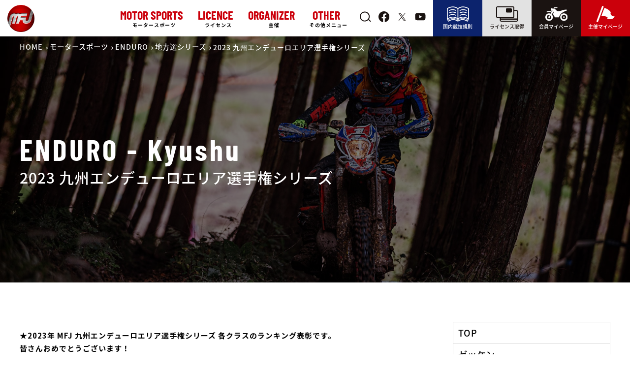

--- FILE ---
content_type: text/html; charset=UTF-8
request_url: https://www.mfj.or.jp/local/2023-ed-kyusyu/
body_size: 20950
content:
<!DOCTYPE html>
<html lang="ja">

<head prefix="og:http://ogp.me/ns#">
    <meta charset="UTF-8">
    <meta name="viewport" content="width=device-width, initial-scale=1.0">
    <meta http-equiv="X-UA-Compatible" content="ie=edge">
    
    <meta property="og:title" content="2023 九州エンデューロエリア選手権シリーズ">
    <meta property="og:description" content="★2023年 MFJ 九州エンデューロエリア選手権シリーズ 各クラスのランキング表彰です。 皆さんおめでとうございます！">
    <meta property="og:image" content="https://www.mfj.or.jp/wp-content/themes/mfj/img/mfj-ogp.jpg">
    <meta property="og:url" content="https://www.mfj.or.jp/local/2023-ed-kyusyu/">

    <meta property="fb:app_id" content="462406879254013">

    <meta name="twitter:card" content="summary_large_image">
    <meta name="twitter:site" content="@MFJoffice">
    <meta name="twitter:title" content="2023 九州エンデューロエリア選手権シリーズ">
    <meta name="twitter:description" content="★2023年 MFJ 九州エンデューロエリア選手権シリーズ 各クラスのランキング表彰です。 皆さんおめでとうございます！">
    <meta name="twitter:image" content="https://www.mfj.or.jp/wp-content/themes/mfj/img/mfj-ogp.jpg">




    <link rel="preconnect" href="https://fonts.gstatic.com">
    <meta name="description" content="★2023年 MFJ 九州エンデューロエリア選手権シリーズ 各クラスのランキング表彰です。 皆さんおめでとうございます！ [gallery ids=&quot;45766,45767,45762,45765,4">    <title>2023 九州エンデューロエリア選手権シリーズ ｜ MFJ Online Magazine</title>
<meta name='robots' content='max-image-preview:large' />
<link rel="alternate" type="application/rss+xml" title="MFJ Online Magazine &raquo; フィード" href="https://www.mfj.or.jp/feed/" />
<link rel="alternate" type="application/rss+xml" title="MFJ Online Magazine &raquo; コメントフィード" href="https://www.mfj.or.jp/comments/feed/" />
<link rel='stylesheet' id='wp-block-library-css' href='https://www.mfj.or.jp/wp-includes/css/dist/block-library/style.min.css?ver=6.5.5' type='text/css' media='all' />
<style id='classic-theme-styles-inline-css' type='text/css'>
/*! This file is auto-generated */
.wp-block-button__link{color:#fff;background-color:#32373c;border-radius:9999px;box-shadow:none;text-decoration:none;padding:calc(.667em + 2px) calc(1.333em + 2px);font-size:1.125em}.wp-block-file__button{background:#32373c;color:#fff;text-decoration:none}
</style>
<style id='global-styles-inline-css' type='text/css'>
body{--wp--preset--color--black: #000000;--wp--preset--color--cyan-bluish-gray: #abb8c3;--wp--preset--color--white: #ffffff;--wp--preset--color--pale-pink: #f78da7;--wp--preset--color--vivid-red: #cf2e2e;--wp--preset--color--luminous-vivid-orange: #ff6900;--wp--preset--color--luminous-vivid-amber: #fcb900;--wp--preset--color--light-green-cyan: #7bdcb5;--wp--preset--color--vivid-green-cyan: #00d084;--wp--preset--color--pale-cyan-blue: #8ed1fc;--wp--preset--color--vivid-cyan-blue: #0693e3;--wp--preset--color--vivid-purple: #9b51e0;--wp--preset--gradient--vivid-cyan-blue-to-vivid-purple: linear-gradient(135deg,rgba(6,147,227,1) 0%,rgb(155,81,224) 100%);--wp--preset--gradient--light-green-cyan-to-vivid-green-cyan: linear-gradient(135deg,rgb(122,220,180) 0%,rgb(0,208,130) 100%);--wp--preset--gradient--luminous-vivid-amber-to-luminous-vivid-orange: linear-gradient(135deg,rgba(252,185,0,1) 0%,rgba(255,105,0,1) 100%);--wp--preset--gradient--luminous-vivid-orange-to-vivid-red: linear-gradient(135deg,rgba(255,105,0,1) 0%,rgb(207,46,46) 100%);--wp--preset--gradient--very-light-gray-to-cyan-bluish-gray: linear-gradient(135deg,rgb(238,238,238) 0%,rgb(169,184,195) 100%);--wp--preset--gradient--cool-to-warm-spectrum: linear-gradient(135deg,rgb(74,234,220) 0%,rgb(151,120,209) 20%,rgb(207,42,186) 40%,rgb(238,44,130) 60%,rgb(251,105,98) 80%,rgb(254,248,76) 100%);--wp--preset--gradient--blush-light-purple: linear-gradient(135deg,rgb(255,206,236) 0%,rgb(152,150,240) 100%);--wp--preset--gradient--blush-bordeaux: linear-gradient(135deg,rgb(254,205,165) 0%,rgb(254,45,45) 50%,rgb(107,0,62) 100%);--wp--preset--gradient--luminous-dusk: linear-gradient(135deg,rgb(255,203,112) 0%,rgb(199,81,192) 50%,rgb(65,88,208) 100%);--wp--preset--gradient--pale-ocean: linear-gradient(135deg,rgb(255,245,203) 0%,rgb(182,227,212) 50%,rgb(51,167,181) 100%);--wp--preset--gradient--electric-grass: linear-gradient(135deg,rgb(202,248,128) 0%,rgb(113,206,126) 100%);--wp--preset--gradient--midnight: linear-gradient(135deg,rgb(2,3,129) 0%,rgb(40,116,252) 100%);--wp--preset--font-size--small: 13px;--wp--preset--font-size--medium: 20px;--wp--preset--font-size--large: 36px;--wp--preset--font-size--x-large: 42px;--wp--preset--spacing--20: 0.44rem;--wp--preset--spacing--30: 0.67rem;--wp--preset--spacing--40: 1rem;--wp--preset--spacing--50: 1.5rem;--wp--preset--spacing--60: 2.25rem;--wp--preset--spacing--70: 3.38rem;--wp--preset--spacing--80: 5.06rem;--wp--preset--shadow--natural: 6px 6px 9px rgba(0, 0, 0, 0.2);--wp--preset--shadow--deep: 12px 12px 50px rgba(0, 0, 0, 0.4);--wp--preset--shadow--sharp: 6px 6px 0px rgba(0, 0, 0, 0.2);--wp--preset--shadow--outlined: 6px 6px 0px -3px rgba(255, 255, 255, 1), 6px 6px rgba(0, 0, 0, 1);--wp--preset--shadow--crisp: 6px 6px 0px rgba(0, 0, 0, 1);}:where(.is-layout-flex){gap: 0.5em;}:where(.is-layout-grid){gap: 0.5em;}body .is-layout-flex{display: flex;}body .is-layout-flex{flex-wrap: wrap;align-items: center;}body .is-layout-flex > *{margin: 0;}body .is-layout-grid{display: grid;}body .is-layout-grid > *{margin: 0;}:where(.wp-block-columns.is-layout-flex){gap: 2em;}:where(.wp-block-columns.is-layout-grid){gap: 2em;}:where(.wp-block-post-template.is-layout-flex){gap: 1.25em;}:where(.wp-block-post-template.is-layout-grid){gap: 1.25em;}.has-black-color{color: var(--wp--preset--color--black) !important;}.has-cyan-bluish-gray-color{color: var(--wp--preset--color--cyan-bluish-gray) !important;}.has-white-color{color: var(--wp--preset--color--white) !important;}.has-pale-pink-color{color: var(--wp--preset--color--pale-pink) !important;}.has-vivid-red-color{color: var(--wp--preset--color--vivid-red) !important;}.has-luminous-vivid-orange-color{color: var(--wp--preset--color--luminous-vivid-orange) !important;}.has-luminous-vivid-amber-color{color: var(--wp--preset--color--luminous-vivid-amber) !important;}.has-light-green-cyan-color{color: var(--wp--preset--color--light-green-cyan) !important;}.has-vivid-green-cyan-color{color: var(--wp--preset--color--vivid-green-cyan) !important;}.has-pale-cyan-blue-color{color: var(--wp--preset--color--pale-cyan-blue) !important;}.has-vivid-cyan-blue-color{color: var(--wp--preset--color--vivid-cyan-blue) !important;}.has-vivid-purple-color{color: var(--wp--preset--color--vivid-purple) !important;}.has-black-background-color{background-color: var(--wp--preset--color--black) !important;}.has-cyan-bluish-gray-background-color{background-color: var(--wp--preset--color--cyan-bluish-gray) !important;}.has-white-background-color{background-color: var(--wp--preset--color--white) !important;}.has-pale-pink-background-color{background-color: var(--wp--preset--color--pale-pink) !important;}.has-vivid-red-background-color{background-color: var(--wp--preset--color--vivid-red) !important;}.has-luminous-vivid-orange-background-color{background-color: var(--wp--preset--color--luminous-vivid-orange) !important;}.has-luminous-vivid-amber-background-color{background-color: var(--wp--preset--color--luminous-vivid-amber) !important;}.has-light-green-cyan-background-color{background-color: var(--wp--preset--color--light-green-cyan) !important;}.has-vivid-green-cyan-background-color{background-color: var(--wp--preset--color--vivid-green-cyan) !important;}.has-pale-cyan-blue-background-color{background-color: var(--wp--preset--color--pale-cyan-blue) !important;}.has-vivid-cyan-blue-background-color{background-color: var(--wp--preset--color--vivid-cyan-blue) !important;}.has-vivid-purple-background-color{background-color: var(--wp--preset--color--vivid-purple) !important;}.has-black-border-color{border-color: var(--wp--preset--color--black) !important;}.has-cyan-bluish-gray-border-color{border-color: var(--wp--preset--color--cyan-bluish-gray) !important;}.has-white-border-color{border-color: var(--wp--preset--color--white) !important;}.has-pale-pink-border-color{border-color: var(--wp--preset--color--pale-pink) !important;}.has-vivid-red-border-color{border-color: var(--wp--preset--color--vivid-red) !important;}.has-luminous-vivid-orange-border-color{border-color: var(--wp--preset--color--luminous-vivid-orange) !important;}.has-luminous-vivid-amber-border-color{border-color: var(--wp--preset--color--luminous-vivid-amber) !important;}.has-light-green-cyan-border-color{border-color: var(--wp--preset--color--light-green-cyan) !important;}.has-vivid-green-cyan-border-color{border-color: var(--wp--preset--color--vivid-green-cyan) !important;}.has-pale-cyan-blue-border-color{border-color: var(--wp--preset--color--pale-cyan-blue) !important;}.has-vivid-cyan-blue-border-color{border-color: var(--wp--preset--color--vivid-cyan-blue) !important;}.has-vivid-purple-border-color{border-color: var(--wp--preset--color--vivid-purple) !important;}.has-vivid-cyan-blue-to-vivid-purple-gradient-background{background: var(--wp--preset--gradient--vivid-cyan-blue-to-vivid-purple) !important;}.has-light-green-cyan-to-vivid-green-cyan-gradient-background{background: var(--wp--preset--gradient--light-green-cyan-to-vivid-green-cyan) !important;}.has-luminous-vivid-amber-to-luminous-vivid-orange-gradient-background{background: var(--wp--preset--gradient--luminous-vivid-amber-to-luminous-vivid-orange) !important;}.has-luminous-vivid-orange-to-vivid-red-gradient-background{background: var(--wp--preset--gradient--luminous-vivid-orange-to-vivid-red) !important;}.has-very-light-gray-to-cyan-bluish-gray-gradient-background{background: var(--wp--preset--gradient--very-light-gray-to-cyan-bluish-gray) !important;}.has-cool-to-warm-spectrum-gradient-background{background: var(--wp--preset--gradient--cool-to-warm-spectrum) !important;}.has-blush-light-purple-gradient-background{background: var(--wp--preset--gradient--blush-light-purple) !important;}.has-blush-bordeaux-gradient-background{background: var(--wp--preset--gradient--blush-bordeaux) !important;}.has-luminous-dusk-gradient-background{background: var(--wp--preset--gradient--luminous-dusk) !important;}.has-pale-ocean-gradient-background{background: var(--wp--preset--gradient--pale-ocean) !important;}.has-electric-grass-gradient-background{background: var(--wp--preset--gradient--electric-grass) !important;}.has-midnight-gradient-background{background: var(--wp--preset--gradient--midnight) !important;}.has-small-font-size{font-size: var(--wp--preset--font-size--small) !important;}.has-medium-font-size{font-size: var(--wp--preset--font-size--medium) !important;}.has-large-font-size{font-size: var(--wp--preset--font-size--large) !important;}.has-x-large-font-size{font-size: var(--wp--preset--font-size--x-large) !important;}
.wp-block-navigation a:where(:not(.wp-element-button)){color: inherit;}
:where(.wp-block-post-template.is-layout-flex){gap: 1.25em;}:where(.wp-block-post-template.is-layout-grid){gap: 1.25em;}
:where(.wp-block-columns.is-layout-flex){gap: 2em;}:where(.wp-block-columns.is-layout-grid){gap: 2em;}
.wp-block-pullquote{font-size: 1.5em;line-height: 1.6;}
</style>
<link rel='stylesheet' id='swpm.common-css' href='https://www.mfj.or.jp/wp-content/plugins/simple-membership/css/swpm.common.css?ver=4.0.3' type='text/css' media='all' />
<link rel='stylesheet' id='swpm-form-builder-css-css' href='https://www.mfj.or.jp/wp-content/plugins/swpm-form-builder/css/swpm-form-builder.css?ver=4.9.5' type='text/css' media='all' />
<link rel='stylesheet' id='swpm-jqueryui-css-css' href='https://www.mfj.or.jp/wp-content/plugins/swpm-form-builder/css/smoothness/jquery-ui-1.10.3.min.css?ver=4.9.5' type='text/css' media='all' />
<link rel='stylesheet' id='main-css' href='https://www.mfj.or.jp/wp-content/themes/mfj/css/main.css?ver=1768627401' type='text/css' media='all' />
<script type="text/javascript" src="https://www.mfj.or.jp/wp-includes/js/jquery/jquery.min.js?ver=3.7.1" id="jquery-core-js"></script>
<script type="text/javascript" src="https://www.mfj.or.jp/wp-includes/js/jquery/jquery-migrate.min.js?ver=3.4.1" id="jquery-migrate-js"></script>
<link rel="https://api.w.org/" href="https://www.mfj.or.jp/wp-json/" /><link rel='shortlink' href='https://www.mfj.or.jp/?p=30892' />
<link rel="alternate" type="application/json+oembed" href="https://www.mfj.or.jp/wp-json/oembed/1.0/embed?url=https%3A%2F%2Fwww.mfj.or.jp%2Flocal%2F2023-ed-kyusyu%2F" />
<link rel="alternate" type="text/xml+oembed" href="https://www.mfj.or.jp/wp-json/oembed/1.0/embed?url=https%3A%2F%2Fwww.mfj.or.jp%2Flocal%2F2023-ed-kyusyu%2F&#038;format=xml" />
<!-- <meta name="swpm" version="4.9.5" /> -->
   <style type="text/css">
       #close-js-message {
           position: absolute;
           z-index: 0;
           visibility: hidden;
       }
       #js-message-layer {
           position: fixed;
           top: 0;
           left: 0;
           width: 100%;
           height: 100%;
           background-color: rgba(0,0,0,.5);
           z-index: 99;
       }
       #js-message {
            position: fixed;
            top: 50%;
            left: 50%;
            transform: translate(-50%, -50%);
            max-width: 500px;
            z-index: 100;
            background-color: #fff;
            padding: 30px;
            border: none;
            border-radius: 5px;
       }
       #js-message .message {
           font-weight: bold;
       }
       #js-message .label {
           position: absolute;
           text-align: center;
           font-weight: bold;
           top: 15px;
           right: 15px;
           font-size: 1.1rem;
           display: block;
           cursor: pointer;
       }
       input#close-js-message:checked ~ #js-message,
       input#close-js-message:checked ~ #js-message-layer{
           display: none;
       }
   </style>
    <input type="checkbox" id="close-js-message"/>
    <div id="js-message-layer"></div>
    <div id="js-message">
        <label class="label" for="close-js-message">×</label>
        <p class="message">
            javascriptが無効です。<br>
            サイトが正常に動作しない可能性があります。
        </p>        
    </div>
   <script type="text/javascript">
        document.getElementById('js-message').style.display = 'none';
        document.getElementById('js-message-layer').style.display = 'none';
   </script>
    <link rel="icon" href="/wp-content/uploads/2021/12/cropped-favicon-32x32.png" sizes="32x32" />
<link rel="icon" href="/wp-content/uploads/2021/12/cropped-favicon-192x192.png" sizes="192x192" />
<link rel="apple-touch-icon" href="/wp-content/uploads/2021/12/cropped-favicon-180x180.png" />
<meta name="msapplication-TileImage" content="/wp-content/uploads/2021/12/cropped-favicon-270x270.png" />
		<style type="text/css" id="wp-custom-css">
			.mwform-checkbox-field{
    width: 100%;
    margin: 0;
}
.shareSns .icon-twitter a {
    background: rgba(15,20,25,1.00);
}
.form-row__data span{
	text-align:left;
	    display: inline-block;
}
@media (min-width: 768px) {
	    .mfj-information .title {
        white-space: normal;
    }
	    .local-news__items dd {
        display: flex;
        align-items: center;
    }
}
.company_fm {
	display:flex;
}
.form-row .order-form__row .price-row input,
.form-row .order-form__row .amount-row #total-amount{
	pointer-events:none;
}		</style>
		<!-- ## NXS/OG ## --><!-- ## NXSOGTAGS ## --><!-- ## NXS/OG ## -->
        <style>
        /* Barlow Condensed */
        @font-face {
            font-family: 'Barlow Condensed';
            font-style: normal;
            font-weight: 700;
            font-display: swap;
            src: local(''),
                url('https://www.mfj.or.jp/wp-content/themes/mfj/fonts/BarlowCondensed-Bold.woff') format('woff'),
                /* Chrome 6+, Firefox 3.6+, IE 9+, Safari 5.1+ */
                url('https://www.mfj.or.jp/wp-content/themes/mfj/fonts/BarlowCondensed-Bold.woff2') format('woff2');
            /* Chrome 26+, Opera 23+, Firefox 39+ */
        }

        /* Noto Sans Jp 500*/
        @font-face {
            font-family: 'Noto Sans JP';
            font-style: normal;
            font-weight: 500;
            font-display: swap;
            src: local(''),
                url('https://www.mfj.or.jp/wp-content/themes/mfj/fonts/NotoSansJP-Medium.woff') format('woff'),
                /* Chrome 6+, Firefox 3.6+, IE 9+, Safari 5.1+ */
                url('https://www.mfj.or.jp/wp-content/themes/mfj/fonts/NotoSansJP-Medium.woff2') format('woff2');
            /* Chrome 26+, Opera 23+, Firefox 39+ */
        }

        /* Noto Sans Jp 700*/
        @font-face {
            font-family: 'Noto Sans JP';
            font-style: normal;
            font-weight: 900;
            font-display: swap;
            src: local(''),
                url('https://www.mfj.or.jp/wp-content/themes/mfj/fonts/NotoSansJP-Bold.woff') format('woff'),
                /* Chrome 6+, Firefox 3.6+, IE 9+, Safari 5.1+ */
                url('https://www.mfj.or.jp/wp-content/themes/mfj/fonts/NotoSansJP-Bold.woff2') format('woff2');
            /* Chrome 26+, Opera 23+, Firefox 39+ */
        }
    </style>
    <script>
        (function(i, s, o, g, r, a, m) {
            i['GoogleAnalyticsObject'] = r;
            i[r] = i[r] || function() {
                (i[r].q = i[r].q || []).push(arguments)
            }, i[r].l = 1 * new Date();
            a = s.createElement(o),
                m = s.getElementsByTagName(o)[0];
            a.async = 1;
            a.src = g;
            m.parentNode.insertBefore(a, m)
        })(window, document, 'script', 'https://www.google-analytics.com/analytics.js', 'ga');

        ga('create', 'UA-32700285-1', 'auto');
        ga('send', 'pageview');
    </script>
    <!-- Google tag (gtag.js) -->
    <script async src="https://www.googletagmanager.com/gtag/js?id=G-43NZKPM45B"></script>
    <script>
        window.dataLayer = window.dataLayer || [];

        function gtag() {
            dataLayer.push(arguments);
        }
        gtag('js', new Date());
        gtag('config', 'G-43NZKPM45B');
    </script>
                <link rel="stylesheet" href="https://www.mfj.or.jp/wp-content/themes/mfj/css/baguetteBox.min.css" type="text/css" media="all" />
        <script src="https://www.mfj.or.jp/wp-content/themes/mfj/js/baguetteBox.min.js" async></script>
        <script>
            window.addEventListener('load', function() {
                baguetteBox.run('#popUp');
            });
        </script>
        <script>
        (function(PID) {
            var script = document.createElement("script");
            script.src = "https://tracking.sitest.jp/tag?p=" + PID + "&u=" + encodeURIComponent(location.origin + location.pathname + location.search);
            script.async = true;
            document.head.appendChild(script);
        })("p668f3bbdb4cf3");
    </script>
</head>

<body id="body" data-tmpdir="https://www.mfj.or.jp/wp-content/themes/mfj/">
    <svg aria-hidden="true" style="position: absolute; width: 0; height: 0; overflow: hidden;" version="1.1" xmlns="http://www.w3.org/2000/svg" xmlns:xlink="http://www.w3.org/1999/xlink">
        <defs>
            <symbol id="icon-facebook" viewBox="0 0 32 32">
                <path d="M32.195 16.098c0-0 0-0 0-0 0-8.891-7.207-16.098-16.098-16.098s-16.098 7.207-16.098 16.098c0 8.003 5.84 14.642 13.491 15.888l0.093 0.012v-11.25h-4.088v-4.65h4.088v-3.548c0-4.035 2.4-6.263 6.080-6.263 1.286 0.019 2.53 0.133 3.744 0.335l-0.144-0.020v3.962h-2.027c-0.092-0.013-0.198-0.020-0.306-0.020-1.285 0-2.327 1.042-2.327 2.327 0 0.073 0.003 0.146 0.010 0.217l-0.001-0.009v3.020h4.464l-0.714 4.65h-3.75v11.25c7.743-1.26 13.581-7.898 13.583-15.9v-0z"></path>
            </symbol>
            <symbol id="icon-rule" viewBox="0 0 47 32">
                <path d="M43.459 31.972c-0.065 0.017-0.139 0.027-0.215 0.028h-0c-0.001 0-0.001 0-0.002 0-0.184 0-0.355-0.058-0.495-0.157l0.003 0.002c-0.072-0.049-4.829-3.305-9.452-3.305s-9.405 3.272-9.453 3.305c-0.123 0.086-0.274 0.142-0.437 0.152l-0.003 0h-0.054c-0 0-0 0-0 0-0.185 0-0.356-0.058-0.497-0.157l0.003 0.002c-0.072-0.047-4.829-3.302-9.452-3.302s-9.405 3.272-9.453 3.305c-0.137 0.096-0.308 0.154-0.492 0.154-0.077 0-0.151-0.010-0.222-0.029l0.006 0.001c-0.065 0.018-0.14 0.028-0.218 0.028-0.358 0-0.665-0.217-0.796-0.527l-0.002-0.006-2.162-5.189c-0.042-0.098-0.066-0.212-0.066-0.332 0-0.010 0-0.021 0.001-0.031l-0 0.002v-21.587q0-0.033 0-0.065c0.011-0.155 0.061-0.297 0.141-0.417l-0.002 0.003 0.008-0.011 0.005-0.008 0.005-0.007 0.016-0.019c0.054-0.072 0.117-0.133 0.189-0.184l0.003-0.002 0.017-0.012q0.028-0.018 0.056-0.035v0c1.059-0.594 2.33-1.194 3.644-1.709l0.217-0.075c2.438-1.047 5.27-1.696 8.241-1.788l0.035-0.001c2.857 0.080 5.541 0.735 7.967 1.854l-0.126-0.052c1.16 0.505 2.123 1.007 3.049 1.566l-0.114-0.064c0.811-0.495 1.774-0.998 2.771-1.438l0.163-0.064c2.3-1.066 4.984-1.722 7.812-1.801l0.028-0.001c3.007 0.092 5.839 0.741 8.43 1.846l-0.152-0.058c1.531 0.59 2.803 1.19 4.025 1.867l-0.164-0.083q0.029 0.016 0.056 0.035c0.081 0.055 0.15 0.121 0.207 0.197l0.002 0.002 0.009 0.012 0.005 0.007 0.005 0.008 0.008 0.012c0.081 0.118 0.134 0.262 0.146 0.416l0 0.003q0 0.033 0 0.067v21.587c0 0.009 0.001 0.020 0.001 0.030 0 0.12-0.024 0.234-0.068 0.338l0.002-0.006-2.162 5.189c-0.134 0.315-0.441 0.533-0.799 0.533-0.077 0-0.152-0.010-0.223-0.029l0.006 0.001zM43.184 30.064l0.527-1.264c-0.895-0.561-5.479-3.287-9.982-3.287-3.972 0-8 2.116-9.514 3.003v1.068c1.88-1.069 5.45-2.774 9.082-2.774 4.255 0 8.415 2.335 9.887 3.254zM3.518 30.064c1.472-0.919 5.632-3.254 9.887-3.254 3.632 0 7.202 1.705 9.081 2.774v-1.068c-1.514-0.887-5.546-3.004-9.514-3.004-4.507 0-9.081 2.724-9.981 3.287zM41.040 26.416c1.185 0.527 2.172 1.053 3.119 1.639l-0.111-0.064 0.531-1.274q-0.037-0.019-0.073-0.041c-0.053-0.037-5.264-3.324-10.345-3.324-4.279 0-8.632 2.321-9.946 3.084v1.083c0.562-0.315 1.315-0.707 2.203-1.102 2.139-1.026 4.638-1.668 7.276-1.767l0.034-0.001c2.671 0.079 5.174 0.723 7.419 1.814l-0.108-0.047zM2.654 27.991c0.836-0.522 1.823-1.048 2.845-1.509l0.163-0.066c2.139-1.026 4.638-1.667 7.276-1.766l0.034-0.001c2.671 0.079 5.174 0.723 7.419 1.814l-0.108-0.047c0.888 0.395 1.643 0.788 2.203 1.102v-1.082c-1.316-0.762-5.678-3.084-9.946-3.084-5.094 0-10.292 3.287-10.345 3.323q-0.035 0.023-0.073 0.041zM41.935 23.421c1.212 0.518 2.21 1.025 3.171 1.587l-0.133-0.072v-20.093c-1.47-0.762-6.364-3.114-10.846-3.114-4.435 0-8.646 2.313-9.91 3.075v19.652c0.576-0.304 1.315-0.67 2.174-1.038 2.279-1.064 4.939-1.718 7.744-1.797l0.028-0.001c2.833 0.079 5.494 0.734 7.896 1.851l-0.124-0.052zM1.73 24.936c0.829-0.491 1.826-0.998 2.856-1.445l0.182-0.070c2.279-1.065 4.94-1.72 7.745-1.798l0.028-0.001c2.833 0.079 5.493 0.734 7.895 1.851l-0.124-0.052c0.859 0.367 1.598 0.732 2.174 1.038v-19.654c-1.264-0.761-5.475-3.075-9.911-3.075-4.491 0-9.382 2.352-10.846 3.114zM26.902 19.125c-0.058-0.113-0.091-0.246-0.091-0.387 0-0.337 0.192-0.628 0.473-0.771l0.005-0.002c2.133-1.049 4.63-1.708 7.268-1.819l0.038-0.001c2.676 0.112 5.172 0.772 7.416 1.869l-0.11-0.049c0.286 0.145 0.478 0.437 0.478 0.774 0 0.478-0.387 0.865-0.865 0.865-0.141 0-0.274-0.034-0.392-0.094l0.005 0.002c-1.908-0.929-4.137-1.52-6.492-1.637l-0.040-0.002c-2.395 0.116-4.624 0.708-6.634 1.683l0.101-0.044c-0.113 0.057-0.246 0.091-0.386 0.091-0.337 0-0.628-0.192-0.771-0.473l-0.002-0.005zM4.416 19.125c-0.058-0.113-0.091-0.246-0.091-0.387 0-0.337 0.192-0.628 0.473-0.771l0.005-0.002c2.133-1.049 4.63-1.708 7.268-1.819l0.038-0.001c2.676 0.112 5.172 0.772 7.416 1.869l-0.11-0.049c0.282 0.146 0.472 0.436 0.472 0.771 0 0.478-0.387 0.865-0.865 0.865-0.139 0-0.27-0.033-0.386-0.090l0.005 0.002c-1.908-0.929-4.138-1.52-6.492-1.636l-0.040-0.002c-2.394 0.115-4.624 0.707-6.633 1.682l0.101-0.044c-0.113 0.058-0.246 0.091-0.387 0.091-0.337 0-0.628-0.192-0.771-0.473l-0.002-0.005zM41.126 14.322c-1.908-0.929-4.137-1.52-6.492-1.636l-0.040-0.002c-2.394 0.116-4.624 0.708-6.634 1.682l0.101-0.044c-0.111 0.056-0.242 0.088-0.381 0.088-0.478 0-0.865-0.387-0.865-0.865 0-0.334 0.19-0.624 0.467-0.768l0.005-0.002c2.133-1.049 4.63-1.708 7.268-1.819l0.038-0.001c2.676 0.112 5.172 0.772 7.416 1.869l-0.11-0.049c0.286 0.145 0.478 0.437 0.478 0.774 0 0.478-0.387 0.865-0.865 0.865-0.141 0-0.274-0.034-0.392-0.094l0.005 0.002zM18.64 14.322c-1.908-0.929-4.137-1.52-6.491-1.636l-0.040-0.002c-2.394 0.115-4.624 0.707-6.633 1.682l0.101-0.044c-0.113 0.058-0.246 0.091-0.387 0.091-0.478 0-0.865-0.387-0.865-0.865 0-0.337 0.192-0.628 0.473-0.771l0.005-0.002c2.133-1.049 4.63-1.708 7.268-1.819l0.038-0.001c2.676 0.112 5.172 0.772 7.416 1.869l-0.11-0.049c0.289 0.144 0.484 0.438 0.484 0.777 0 0.478-0.387 0.865-0.865 0.865-0.143 0-0.278-0.035-0.397-0.097l0.005 0.002zM41.126 9.133c-1.908-0.929-4.137-1.521-6.491-1.637l-0.040-0.002c-2.394 0.116-4.624 0.708-6.634 1.682l0.101-0.044c-0.119 0.065-0.26 0.104-0.41 0.104-0.478 0-0.865-0.387-0.865-0.865 0-0.346 0.203-0.645 0.497-0.783l0.005-0.002c2.133-1.050 4.63-1.71 7.268-1.82l0.038-0.001c2.676 0.112 5.172 0.772 7.415 1.87l-0.11-0.049c0.295 0.142 0.495 0.439 0.495 0.782 0 0.478-0.387 0.865-0.865 0.865-0.148 0-0.287-0.037-0.409-0.103l0.005 0.002zM18.64 9.133c-1.908-0.929-4.137-1.521-6.491-1.637l-0.040-0.002c-2.394 0.116-4.624 0.708-6.633 1.683l0.101-0.044c-0.117 0.063-0.256 0.1-0.404 0.1-0.478 0-0.865-0.387-0.865-0.865 0-0.343 0.2-0.64 0.49-0.78l0.005-0.002c2.133-1.050 4.629-1.71 7.268-1.821l0.038-0.001c2.676 0.112 5.172 0.772 7.415 1.87l-0.11-0.049c0.299 0.141 0.502 0.439 0.502 0.785 0 0.478-0.387 0.865-0.865 0.865-0.15 0-0.292-0.038-0.415-0.106l0.005 0.002z"></path>
            </symbol>
            <symbol id="icon-licence" viewBox="0 0 46 32">
                <path d="M8.623 25.287h35.893v2.686h-35.893v-2.686z"></path>
                <path d="M9.274 18.57h-4.126c-0.27 0-0.488-0.219-0.488-0.488s0.219-0.488 0.488-0.488v0h4.126c0.27 0 0.488 0.219 0.488 0.488s-0.219 0.488-0.488 0.488v0z"></path>
                <path d="M17.081 18.57h-4.126c-0.27 0-0.488-0.219-0.488-0.488s0.219-0.488 0.488-0.488v0h4.126c0.27 0 0.488 0.219 0.488 0.488s-0.219 0.488-0.488 0.488v0z"></path>
                <path d="M24.889 18.57h-4.127c-0.27 0-0.488-0.219-0.488-0.488s0.219-0.488 0.488-0.488v0h4.127c0.27 0 0.488 0.219 0.488 0.488s-0.219 0.488-0.488 0.488v0z"></path>
                <path d="M32.696 18.57h-4.126c-0.27 0-0.488-0.219-0.488-0.488s0.219-0.488 0.488-0.488v0h4.126c0.27 0 0.488 0.219 0.488 0.488s-0.219 0.488-0.488 0.488v0z"></path>
                <path d="M34.917 24.353h-31.989c-1.618 0-2.929-1.311-2.929-2.929v0-18.495c0-1.618 1.311-2.929 2.929-2.929v0h31.989c1.618 0 2.929 1.311 2.929 2.929v0 18.495c0 1.618-1.311 2.929-2.929 2.929v0zM2.928 1.953c-0.539 0-0.976 0.437-0.976 0.976v0 18.495c0 0.539 0.437 0.976 0.976 0.976v0h31.989c0.539 0 0.976-0.437 0.976-0.976v0-18.495c0-0.539-0.437-0.976-0.976-0.976v0z"></path>
                <path d="M42.106 32h-31.072c-1.87-0.002-3.385-1.518-3.388-3.387v-5.236c0-0.539 0.437-0.976 0.976-0.976s0.976 0.437 0.976 0.976v0 5.236c0.001 0.792 0.643 1.434 1.435 1.435h31.072c0.792-0.001 1.434-0.643 1.434-1.435v-17.58c-0.002-0.791-0.643-1.432-1.434-1.433h-5.237c-0.539 0-0.976-0.437-0.976-0.976s0.437-0.976 0.976-0.976v0h5.237c1.869 0.002 3.384 1.517 3.387 3.385v17.58c-0.002 1.87-1.517 3.385-3.386 3.388h-0z"></path>
                <path d="M22.651 3.886h7.82c1.229 0 2.225 0.996 2.225 2.225v4.653c0 1.229-0.996 2.225-2.225 2.225h-7.82c-1.229 0-2.225-0.996-2.225-2.225v-4.653c0-1.229 0.996-2.225 2.225-2.225z"></path>
            </symbol>
            <symbol id="icon-member" viewBox="0 0 52 32">
                <path d="M50.013 8.277v-2.567c-0.42-0.023-0.911-0.037-1.405-0.037-3.574 0-6.985 0.696-10.105 1.96l0.181-0.065c-6.196 2.39-10.711 1.77-11.33 1.151s-3.452-3.363-3.895-3.717-1.328-1.77-2.301-0.885c-0.15 0.134-0.328 0.24-0.524 0.306l-0.011 0.003 0.988-2.031c0.158-0.32 0.482-0.535 0.856-0.536h5.329c0.513 0 0.478-0.417 0.478-0.93s0.035-0.93-0.478-0.93h-5.33c-0 0-0 0-0.001 0-1.105 0-2.061 0.638-2.52 1.566l-0.007 0.016-1.222 2.514c-1.498-1.106-3.354-1.811-5.367-1.924l-0.026-0.001v6.196s2.135-0.195 3.431-0.412l-1.5 2.525c-1.76-1.002-3.868-1.593-6.113-1.593-2.311 0-4.476 0.626-6.335 1.717l0.059-0.032 0.585 1.761c1.245-0.662 2.705-1.099 4.255-1.217l0.037-0.002c0.378-0.045 0.815-0.071 1.258-0.071 1.888 0 3.668 0.468 5.228 1.293l-0.061-0.029-1.71 2.879c-1.073-0.501-2.33-0.794-3.655-0.794-4.867 0-8.813 3.946-8.813 8.813s3.946 8.813 8.813 8.813c4.867 0 8.813-3.946 8.813-8.813 0-2.793-1.299-5.283-3.327-6.898l-0.018-0.014 1.63-2.748c1.795 1.795 3.153 4.027 3.9 6.523l0.028 0.11c0.033 0.098 1.19 1.091 1.195 1.196l0.147-0.32c0.151 2.838 2.375 2.887 2.375 2.887h8.321c3.187-12.125 16.022-15.046 18.147-15.666zM14.075 23.192c0 0.005 0 0.011 0 0.018 0 2.919-2.366 5.285-5.285 5.285s-5.285-2.366-5.285-5.285c0-2.919 2.366-5.285 5.285-5.285 0.662 0 1.295 0.122 1.879 0.344l-0.036-0.012-1.853 3.121c-1.013 0.004-1.832 0.826-1.832 1.84 0 1.016 0.824 1.84 1.84 1.84s1.84-0.824 1.84-1.84c0-0.22-0.038-0.43-0.109-0.625l0.004 0.013 1.918-3.227c1.008 0.958 1.636 2.309 1.636 3.806 0 0.003 0 0.006 0 0.010v-0zM17.009 11.681l1.366-2.296c0.645 1.666 1.281 3.745 1.785 5.875l0.069 0.346c-0.823-1.55-1.903-2.855-3.196-3.907l-0.023-0.018z"></path>
                <path d="M43.595 14.385c-4.864 0-8.807 3.943-8.807 8.807s3.943 8.807 8.807 8.807c4.864 0 8.807-3.943 8.807-8.807v0c0-4.864-3.943-8.807-8.807-8.807v0zM43.595 28.459c-2.909 0-5.267-2.358-5.267-5.267s2.358-5.267 5.267-5.267c2.909 0 5.267 2.358 5.267 5.267v0c0 2.909-2.358 5.267-5.267 5.267v0z"></path>
                <path d="M43.595 21.378c-1.002 0-1.814 0.812-1.814 1.814s0.812 1.814 1.814 1.814c1.002 0 1.814-0.812 1.814-1.814v0c0-1.002-0.812-1.814-1.814-1.814v0z"></path>
            </symbol>
            <symbol id="icon-organizer" viewBox="0 0 36 32">
                <path d="M15.532 4.033c4.126 0.714 13.611 6.083 12.343 10.005l-0.363 1.7s1.718 5.108 8.062 4.929c-1.269 4.1-4.751 5.341-9.011 5.588-6.44-0.371-5.567-2.212-5.567-2.212s5.313-2.823-11.171-4.678z"></path>
                <path d="M1.669 32c-0.922-0-1.669-0.748-1.669-1.67 0-0.209 0.038-0.409 0.108-0.593l-0.004 0.011 10.673-28.663c0.243-0.64 0.852-1.087 1.565-1.087 0.922 0 1.67 0.748 1.67 1.67 0 0.209-0.039 0.41-0.109 0.595l0.004-0.011-10.675 28.661c-0.243 0.64-0.851 1.087-1.563 1.087h-0z"></path>
            </symbol>
            <symbol id="icon-search" viewBox="0 0 35 32">
                <path d="M15.339 30.679c-8.471 0-15.339-6.867-15.339-15.339s6.867-15.339 15.339-15.339c8.471 0 15.339 6.867 15.339 15.339v0c-0.010 8.467-6.872 15.329-15.338 15.339h-0.001zM15.339 2.923c-6.858 0-12.417 5.559-12.417 12.417s5.559 12.417 12.417 12.417c6.858 0 12.417-5.559 12.417-12.417v0c-0.008-6.855-5.563-12.409-12.416-12.417h-0.001z"></path>
                <path d="M24.754 24.243l2.066-2.066 7.757 7.757-2.066 2.066-7.757-7.757z"></path>
            </symbol>
            <symbol id="icon-twitter" viewBox="0 0 32 32">
                <path d="M18.534 14.176l9.993-11.616h-2.368l-8.677 10.085-6.93-10.085h-7.992l10.479 15.251-10.479 12.18h2.368l9.162-10.651 7.319 10.651h7.992l-10.867-15.816zM15.291 17.946l-1.062-1.518-8.448-12.084h3.638l16.742 23.942h-3.633l-7.237-10.34z"></path>
            </symbol>
            <symbol id="icon-facebook_logo" viewBox="0 0 32 32">
                <path d="M13.582 32v0c-7.744-1.259-13.583-7.898-13.583-15.901 0-8.891 7.208-16.099 16.099-16.099s16.099 7.208 16.099 16.099c0 8.003-5.84 14.642-13.49 15.889l-0.093 0.012v-11.25h3.751l0.714-4.653h-4.467v-3.020c-0.002-0.035-0.003-0.076-0.003-0.117 0-0.613 0.212-1.177 0.567-1.622l-0.004 0.005c0.471-0.486 1.131-0.787 1.86-0.787 0.071 0 0.141 0.003 0.211 0.008l-0.009-0.001h2.030v-3.962c-1.070-0.182-2.314-0.295-3.581-0.314l-0.019-0c-0.085-0.004-0.184-0.007-0.284-0.007-1.599 0-3.054 0.618-4.139 1.628l0.004-0.003c-1.036 1.132-1.67 2.646-1.67 4.309 0 0.118 0.003 0.235 0.009 0.351l-0.001-0.016v3.546h-4.088v4.653h4.087v11.25z"></path>
            </symbol>
            <symbol id="icon-hatena_logo" viewBox="0 0 38 32">
                <path d="M23.173 17.134c-1.339-1.428-3.219-2.335-5.311-2.393l-0.011-0c1.749-0.373 3.257-1.235 4.419-2.433l0.002-0.002c0.866-1.079 1.389-2.465 1.389-3.973 0-0.122-0.003-0.243-0.010-0.364l0.001 0.017c0.001-0.039 0.001-0.086 0.001-0.132 0-1.35-0.346-2.62-0.953-3.725l0.020 0.040c-0.65-1.111-1.568-2.001-2.667-2.6l-0.036-0.018c-1.068-0.575-2.309-0.999-3.624-1.202l-0.065-0.008c-1.86-0.226-4.013-0.355-6.197-0.355-0.479 0-0.957 0.006-1.433 0.019l0.070-0.001h-8.768v31.986h9.040c0.356 0.008 0.775 0.012 1.195 0.012 2.347 0 4.662-0.138 6.937-0.405l-0.276 0.026c1.501-0.21 2.859-0.65 4.098-1.286l-0.072 0.034c1.313-0.69 2.366-1.72 3.064-2.975l0.019-0.038c0.684-1.253 1.086-2.744 1.086-4.329 0-0.067-0.001-0.133-0.002-0.2l0 0.010c0.007-0.126 0.011-0.274 0.011-0.422 0-2.017-0.729-3.864-1.938-5.291l0.010 0.012zM8.109 7.082h1.873q3.252 0 4.364 0.732c0.687 0.516 1.127 1.329 1.127 2.245 0 0.102-0.005 0.202-0.016 0.302l0.001-0.012c0.008 0.075 0.012 0.163 0.012 0.252 0 0.921-0.479 1.73-1.202 2.192l-0.010 0.006c-0.789 0.48-2.266 0.704-4.421 0.704h-1.732v-6.42zM15.542 25.426c-0.858 0.521-2.32 0.774-4.378 0.774h-3.055v-6.969h3.182c2.112 0 3.576 0.267 4.35 0.8 0.734 0.587 1.199 1.483 1.199 2.487 0 0.116-0.006 0.23-0.018 0.343l0.001-0.014c0.012 0.095 0.019 0.204 0.019 0.316 0 0.967-0.523 1.812-1.302 2.268l-0.012 0.007z"></path>
                <path d="M34.351 23.891c-2.239 0-4.054 1.815-4.054 4.054s1.815 4.054 4.054 4.054c2.239 0 4.054-1.815 4.054-4.054v0c0-2.239-1.815-4.054-4.054-4.054v0z"></path>
                <path d="M30.831 0h7.039v21.331h-7.039v-21.331z"></path>
            </symbol>
            <symbol id="icon-line_logo" viewBox="0 0 34 32">
                <path d="M15.868 32v0c-0.013 0.001-0.028 0.002-0.044 0.002-0.161 0-0.306-0.068-0.408-0.177l-0-0c-0.088-0.165-0.14-0.362-0.14-0.57 0-0.129 0.020-0.254 0.057-0.371l-0.002 0.009 0.006-0.038c0.042-0.253 0.24-1.44 0.24-1.44 0.042-0.195 0.066-0.42 0.066-0.65 0-0.31-0.044-0.61-0.125-0.893l0.006 0.023c-0.186-0.462-0.907-0.705-1.48-0.828-2.082-0.272-3.972-0.834-5.719-1.65l0.119 0.050c-1.712-0.791-3.181-1.794-4.457-3l0.008 0.007c-1.202-1.132-2.188-2.476-2.902-3.976l-0.034-0.080c-0.667-1.405-1.057-3.052-1.058-4.791v-0c0-7.514 7.533-13.627 16.792-13.627s16.792 6.113 16.792 13.627c0 0.014 0 0.030 0 0.047 0 1.545-0.327 3.014-0.914 4.342l0.027-0.069c-0.709 1.566-1.619 2.909-2.718 4.072l0.006-0.007c-2.135 2.286-4.51 4.301-7.099 6.021l-0.146 0.091c-1.713 1.255-3.659 2.462-5.697 3.518l-0.25 0.118c-0.27 0.131-0.584 0.217-0.916 0.24l-0.008 0zM23.286 10c-0 0-0.001 0-0.001 0-0.088 0-0.168 0.035-0.226 0.092l-0.006 0.006c-0.056 0.058-0.090 0.137-0.090 0.225 0 0 0 0 0 0v-0 7.316c0 0 0 0 0 0.001 0 0.088 0.035 0.167 0.091 0.226l0.005 0.005 0.005 0.004c0.058 0.057 0.137 0.092 0.225 0.092 0 0 0.001 0 0.001 0h4.706c0.18-0 0.326-0.147 0.326-0.327 0 0 0 0 0 0v0-1.178c0 0 0 0 0 0 0-0.18-0.146-0.327-0.326-0.327h-3.2v-1.237h3.2c0.18-0 0.326-0.147 0.326-0.327 0 0 0 0 0 0v0-1.177c0 0 0 0 0 0 0-0.18-0.146-0.327-0.326-0.327h-3.2v-1.237h3.2c0.18-0 0.326-0.147 0.326-0.327 0 0 0 0 0 0v0-1.182c0 0 0 0 0 0 0-0.18-0.146-0.327-0.326-0.327h-4.71zM16.685 13.298v0l3.36 4.534c0.022 0.031 0.049 0.058 0.079 0.079l0.001 0.001c0.006 0.004 0.012 0.009 0.019 0.012l0.001 0 0.010 0.005 0.015 0.008h0.005l0.012 0.005h0.010l0.022 0.007h0.005c0.024 0.007 0.051 0.011 0.080 0.011h1.185c0 0 0 0 0 0 0.18 0 0.327-0.146 0.327-0.326v-7.314c-0-0.18-0.147-0.326-0.327-0.326 0 0 0 0 0 0h-1.178c0 0 0 0 0 0-0.18 0-0.327 0.146-0.327 0.326v4.347l-3.353-4.528c-0.007-0.011-0.015-0.021-0.023-0.030l0 0-0.015-0.016-0.010-0.010-0.018-0.014-0.009-0.006-0.013-0.009-0.010-0.006-0.018-0.010-0.010-0.005-0.015-0.007h-0.010l-0.019-0.006h-1.28c0 0 0 0 0 0-0.18 0-0.327 0.146-0.327 0.326v7.292c0 0.18 0.147 0.326 0.327 0.326 0 0 0 0 0 0h1.178c0 0 0 0 0 0 0.18 0 0.327-0.146 0.327-0.326v-4.345zM12.205 10c0 0 0 0 0 0-0.18 0-0.327 0.146-0.327 0.326v7.314c0 0.18 0.147 0.326 0.327 0.326 0 0 0 0 0 0h1.178c0 0 0 0 0 0 0.18 0 0.327-0.146 0.327-0.326v-7.32c-0-0.18-0.147-0.326-0.327-0.326 0 0 0 0 0 0v0zM5.838 10c-0.181 0-0.327 0.146-0.327 0.327v0 7.316c0 0.086 0.034 0.164 0.089 0.223l0.009 0.009c0.058 0.056 0.138 0.091 0.226 0.091h4.706c0.18-0 0.326-0.147 0.326-0.327 0 0 0 0 0 0v0-1.178c0 0 0 0 0 0 0-0.18-0.146-0.327-0.326-0.327h-3.2v-5.814c0-0.181-0.146-0.327-0.327-0.327v0z"></path>
            </symbol>
            <symbol id="icon-twitter_logo" viewBox="0 0 39 32">
                <path d="M18.534 14.176l9.993-11.616h-2.368l-8.677 10.085-6.93-10.085h-7.992l10.479 15.251-10.479 12.18h2.368l9.162-10.651 7.319 10.651h7.992l-10.867-15.816zM15.291 17.946l-1.062-1.518-8.448-12.084h3.638l16.742 23.942h-3.633l-7.237-10.34z"></path>
            </symbol>
            <symbol id="icon-youtube" viewBox="0 0 45 32">
                <path stroke-linejoin="miter" stroke-linecap="butt" stroke-miterlimit="10" stroke-width="1.8217" d="M22.467 31.089c-0.135 0-13.519-0.011-16.843-0.9-1.863-0.512-3.3-1.95-3.804-3.775l-0.009-0.038c-0.573-3.019-0.901-6.493-0.901-10.042 0-0.117 0-0.235 0.001-0.352l-0 0.018c-0.001-0.102-0.001-0.222-0.001-0.342 0-3.55 0.328-7.023 0.955-10.39l-0.054 0.349c0.515-1.86 1.952-3.294 3.775-3.797l0.038-0.009c3.323-0.889 16.709-0.9 16.843-0.9s13.519 0.011 16.843 0.9c1.862 0.513 3.298 1.949 3.802 3.773l0.009 0.038c0.573 3.019 0.901 6.492 0.901 10.042 0 0.12-0 0.24-0.001 0.36l0-0.018c0.001 0.101 0.001 0.221 0.001 0.341 0 3.55-0.328 7.023-0.955 10.391l0.054-0.349c-0.513 1.862-1.949 3.298-3.773 3.802l-0.038 0.009c-3.325 0.878-16.709 0.889-16.843 0.889zM18.155 9.533v12.934l11.2-6.465z"></path>
            </symbol>
        </defs>
    </svg>
    <header class="top" id="head">
        <a class="top__logo" href="https://www.mfj.or.jp">
            <!--<img class="top__logo--image" width="186" height="46" src="https://www.mfj.or.jp/wp-content/themes/mfj/img/logo.svg" alt="MFJ Mortorcycle Federation of Japan">-->
            <img class="top__logo--image" width="55" height="55" src="https://www.mfj.or.jp/wp-content/themes/mfj/img/logo2021-sp.png" srcset="https://www.mfj.or.jp/wp-content/themes/mfj/img/logo2021.png 2x" alt="mfj">
        </a>
        <nav class="top__navi">
            <ul class="top__navi--menu global" id="hamburgerMenu">
                <li class="global__item">
                    <a class="global__link" href="https://www.mfj.or.jp/motosports"><span class="global__link--en">MOTOR SPORTS</span><span class="global__link--ja">モータースポーツ</span></a>
                    <button class="global__link"><span class="global__link--en">MOTOR SPORTS</span><span class="global__link--ja">モータースポーツ</span></button>
                    <ul class="child-menu">
                        <li class="child-menu__item parent">
                            <a class="child-menu__link" href="https://www.mfj.or.jp/motosports">モータースポーツ</a>
                        </li>

                        <li class="child-menu__item">
                            <a class="child-menu__link" href="https://www.mfj.or.jp/schedule">スケジュール</a>
                            <ul class="grandchild-menu">
                                <li class="grandchild-menu__item"><a class="grandchild-menu__link" href="https://www.mfj.or.jp/race-calendar">主要レースカレンダー</a></li>
                                <li class="grandchild-menu__item"><a class="grandchild-menu__link" href="https://www.ms-event.net/mfjevent/">MFJイベント検索</a></li>
                            </ul>
                        </li>

                        <li class="child-menu__item">
                            <a class="child-menu__link" href="https://www.mfj.or.jp/motosports/roadrace">ロードレース</a>
                            <ul class="grandchild-menu">
                                <li class="grandchild-menu__item"><a class="grandchild-menu__link" href="https://www.mfj.or.jp/national/2026-mfj-all-japan-roadrace-championship/">全日本</a></li>
                                <li class="grandchild-menu__item"><a class="grandchild-menu__link" href="https://www.mfj.or.jp/national/2026-roadrace-major-compertitions/">主要競技会</a></li>
                                <li class="grandchild-menu__item"><a class="grandchild-menu__link" href="https://www.mfj.or.jp/motosports/roadrace/local-championship/">地方選手権</a></li>
                                <li class="grandchild-menu__item"><a class="grandchild-menu__link" href="https://www.mfj.or.jp/motosports-host/rd">施設・主催者</a></li>
                            </ul>
                        </li>
                        <li class="child-menu__item">
                            <a class="child-menu__link" href="https://www.mfj.or.jp/motosports/motocross">モトクロス</a>
                            <ul class="grandchild-menu">
                                <li class="grandchild-menu__item"><a class="grandchild-menu__link" href="https://www.mfj.or.jp/national/2026-mx-all-japan/">全日本</a></li>
                                <li class="grandchild-menu__item"><a class="grandchild-menu__link" href="https://www.mfj.or.jp/national/2026-mx-major-competitions/">主要競技会</a></li>
                                <li class="grandchild-menu__item"><a class="grandchild-menu__link" href="https://www.mfj.or.jp/motosports/motocross/local-championship/">地方選手権</a></li>
                                <li class="grandchild-menu__item"><a class="grandchild-menu__link" href="https://www.mfj.or.jp/motosports-host/mx">施設・主催者</a></li>
                            </ul>
                        </li>
                        <li class="child-menu__item">
                            <a class="child-menu__link" href="https://www.mfj.or.jp/motosports/trial">トライアル</a>
                            <ul class="grandchild-menu">
                                <li class="grandchild-menu__item"><a class="grandchild-menu__link" href="https://www.mfj.or.jp/national/2026-tr-all-japan/">全日本</a></li>
                                <li class="grandchild-menu__item"><a class="grandchild-menu__link" href="https://www.mfj.or.jp/national/2026-%e3%83%88%e3%83%a9%e3%82%a4%e3%82%a2%e3%83%ab%e4%b8%bb%e8%a6%81%e7%ab%b6%e6%8a%80%e4%bc%9a/">主要競技会</a></li>
                                <li class="grandchild-menu__item"><a class="grandchild-menu__link" href="https://www.mfj.or.jp/motosports/trial/local-championship/">地方選手権</a></li>
                                <li class="grandchild-menu__item"><a class="grandchild-menu__link" href="https://www.mfj.or.jp/motosports-host/tr">施設・主催者</a></li>
                            </ul>
                        </li>
                        <li class="child-menu__item">
                            <a class="child-menu__link" href="https://www.mfj.or.jp/motosports/enduro">エンデューロ</a>
                            <ul class="grandchild-menu">
                                <li class="grandchild-menu__item"><a class="grandchild-menu__link" href="https://www.mfj.or.jp/national/2026-ed-all-japan/">全日本</a></li>
                                <li class="grandchild-menu__item"><a class="grandchild-menu__link" href="https://www.mfj.or.jp/national/2026-%e3%82%a8%e3%83%b3%e3%83%87%e3%83%a5%e3%83%bc%e3%83%ad%e4%b8%bb%e8%a6%81%e7%ab%b6%e6%8a%80%e4%bc%9a/">主要競技会</a></li>
                                <li class="grandchild-menu__item"><a class="grandchild-menu__link" href="https://www.mfj.or.jp/motosports/enduro/local-championship/">地方選手権</a></li>
                                <li class="grandchild-menu__item"><a class="grandchild-menu__link" href="https://www.mfj.or.jp/motosports-host/ed">施設・主催者</a></li>
                            </ul>
                        </li>
                        <li class="child-menu__item">
                            <a class="child-menu__link" href="https://www.mfj.or.jp/motosports/super-moto">スーパーモト</a>
                            <ul class="grandchild-menu">
                                <li class="grandchild-menu__item"><a class="grandchild-menu__link" href="https://www.mfj.or.jp/national/2026-sm-all-japan/">全日本</a></li>
                                                                <li class="grandchild-menu__item"><a class="grandchild-menu__link" href="https://www.mfj.or.jp/local/2026-sm-local/">地方選手権</a></li>
                                <li class="grandchild-menu__item"><a class="grandchild-menu__link" href="https://www.mfj.or.jp/motosports-host/sm">施設・主催者</a></li>
                            </ul>
                        </li>
                        <li class="child-menu__item">
                            <a class="child-menu__link" href="https://www.mfj.or.jp/motosports/snowmobile">スノークロス</a>
                            <ul class="grandchild-menu">
                                <li class="grandchild-menu__item"><a class="grandchild-menu__link" href="https://www.mfj.or.jp/national/2026-sx-all-japan/">全日本</a></li>
                                <li class="grandchild-menu__item"><a class="grandchild-menu__link" href="https://www.mfj.or.jp/motosports-host/sn">施設・主催者</a></li>
                            </ul>
                        </li>
                        <li class="child-menu__item">
                            <a class="child-menu__link" href="https://www.mfj.or.jp/ranking">ランキング</a>
                        </li>
                        <li class="child-menu__item">
                            <a class="child-menu__link" href="/rule-type/japan/">国内競技規則</a>
                            <ul class="grandchild-menu">
                                <li class="grandchild-menu__item"><a class="grandchild-menu__link" href="https://www.mfj.or.jp/rule/common/">国内競技規則 総則</a></li>
                                <li class="grandchild-menu__item"><a class="grandchild-menu__link" href="https://www.mfj.or.jp/rule/roadrace/">ロードレース</a></li>
                                <li class="grandchild-menu__item"><a class="grandchild-menu__link" href="https://www.mfj.or.jp/rule/motocross/">モトクロス</a></li>
                                <li class="grandchild-menu__item"><a class="grandchild-menu__link" href="https://www.mfj.or.jp/rule/trial/">トライアル</a></li>
                                <li class="grandchild-menu__item"><a class="grandchild-menu__link" href="https://www.mfj.or.jp/rule/enduro/">エンデューロ</a></li>
                                <li class="grandchild-menu__item"><a class="grandchild-menu__link" href="https://www.mfj.or.jp/rule/super-moto/">スーパーモト</a></li>
                                <li class="grandchild-menu__item"><a class="grandchild-menu__link" href="https://www.mfj.or.jp/rule/snowmobile/">スノークロス</a></li>
                                <li class="grandchild-menu__item"><a class="grandchild-menu__link" href="https://www.mfj.or.jp/rule/past-year/">過去年度規則書</a></li>
                            </ul>
                        </li>
                        <li class="child-menu__item">
                                                        <a class="child-menu__link" href="https://www.mfj.or.jp/rule/fim-sports-rules/">FIM競技規則</a>
                        </li>
                </li>
                <li class="child-menu__item">
                    <a class="child-menu__link" href="https://www.mfj.or.jp/authorized">公認車両・部品・用品</a>
                </li>
                <li class="child-menu__item">
                    <a class="child-menu__link" href="https://www.mfj.or.jp/movie">MOVIE</a>
                </li>
                <li class="child-menu__item">
                    <a class="child-menu__link" href="https://www.mfj.or.jp/broadcast">レース配信・放送</a>
                </li>
                <li class="child-menu__item">
                    <a style="font-size:.9em" class="child-menu__link" href="https://www.mfj.or.jp/motosports/lets-start-mcs">始めようモータースポーツ</a>
                    <ul class="grandchild-menu">
                        <li class="grandchild-menu__item"><a class="grandchild-menu__link" href="https://www.mfj.or.jp/2024/04/04/53038/">親子バイク祭り</a></li>
                        <li class="grandchild-menu__item"><a class="grandchild-menu__link" href="https://www.mfj.or.jp/motosports/lets-start-mcs/enjoy_bikerace">エンジョイ！<br>バイクレース</a></li>
                        <li class="grandchild-menu__item"><a class="grandchild-menu__link" href="https://www.mfj.or.jp/motosports/lets-start-mcs/trialportal">はじめまして、<br>トライアル</a></li>
                    </ul>
                </li>
                <li class="child-menu__item">
                    <a class="child-menu__link" href="https://www.mfj.or.jp/motosports/promotion-development">MFJ普及・育成事業</a>
                    <ul class="grandchild-menu">
                        <li class="grandchild-menu__item"><a class="grandchild-menu__link" href="https://www.mfj.or.jp/motosports/rdacademy">ロードレースアカデミー</a></li>
                        <!-- li class="grandchild-menu__item"><a class="grandchild-menu__link" href="https://www.motoladies.jp/" target="_blank" rel="noopener noreferrer">MOTO LADIES</a></li -->
                    </ul>
                </li>
                <li class="child-menu__item">
                    <a class="child-menu__link" href="https://www.mfj.or.jp/motosports/rider-safety">RIDER SAFETY</a>
                </li>
                <li class="child-menu__item">
                    <a class="child-menu__link" href="https://www.mfj.or.jp/motosports/anti-doping">アンチドーピング</a>
                </li>
                <li class="child-menu__item">
                    <a class="child-menu__link" href="https://www.mfj.or.jp/motosports/sustainability">MFJ持続可能性方針</a>
                </li>
            </ul>
            </li>
            <li class="global__item">
                <a class="global__link" href="https://www.mfj.or.jp/licence"><span class="global__link--en">LICENCE</span><span class="global__link--ja">ライセンス</span></a>
                <button class="global__link"><span class="global__link--en">LICENCE</span><span class="global__link--ja">ライセンス</span></button>
                <ul class="child-menu">
                    <li class="child-menu__item parent">
                        <a class="child-menu__link" href="https://www.mfj.or.jp/licence">ライセンス</a>
                    </li>
                    <li class="child-menu__item">
                        <a class="child-menu__link" href="https://www.mfj.or.jp/cbt">MFJライセンスWEB講習</a>
                    </li>
                    <li class="child-menu__item">
                        <a class="child-menu__link" href="https://www.mfj.or.jp/licence/for-applicants">MFJライセンスについて</a>
                        <ul class="grandchild-menu">
                            <li class="grandchild-menu__item"><a class="grandchild-menu__link" href="https://www.mfj.or.jp/licence/kind-terms">種類と取得条件</a></li>
                            <li class="grandchild-menu__item"><a class="grandchild-menu__link" href="https://www.mfj.or.jp/licence/for-applicants/license-lecture">ライセンス取得講習会</a></li>
                            <li class="grandchild-menu__item"><a class="grandchild-menu__link" href="https://www.mfj.or.jp/licence/price">ライセンス料金</a></li>
                            <!-- <li class="grandchild-menu__item"><a class="grandchild-menu__link" href="https://www.mfj.or.jp/licence/license-use">使用方法</a></li> -->
                            <!-- <li class="grandchild-menu__item"><a class="grandchild-menu__link" href="https://www.mfj.or.jp/licence/about-application">申請方法</a></li> -->
                        </ul>
                    </li>
                    <li class="child-menu__item">
                        <a class="child-menu__link" href="https://www.mfj.or.jp/licence/for-licensees">MFJライセンス手続き</a>
                        <ul class="grandchild-menu">
                            <!-- <li class="grandchild-menu__item"><a class="grandchild-menu__link" href="https://www.mfj.or.jp/licence/continuation">継続ご案内</a></li> -->
                            <!-- <li class="grandchild-menu__item"><a class="grandchild-menu__link" href="https://www.mfj.or.jp/licence/reissue">再発行ご案内</a></li> -->
                            <li class="grandchild-menu__item"><a class="grandchild-menu__link" href="https://mfj-members.jp/login">会員マイページ</a></li>
                        </ul>
                    </li>
                    <li class="child-menu__item">
                        <a class="child-menu__link" href="https://www.mfj.or.jp/licence/licence-fim">FIMライセンス申請方法</a>
                        <ul class="grandchild-menu">
                            <li class="grandchild-menu__item"><a class="grandchild-menu__link" href="https://www.mfj.or.jp/licence/licence-fim/fim-form/">FIMライセンス<br>申請フォーム</a></li>
                            <li class="grandchild-menu__item"><a class="grandchild-menu__link" href="https://www.mfj.or.jp/licence/licence-fim/endurance-licence/">FIM耐久ライセンス<br>申請フォーム</a></li>
                            <li class="grandchild-menu__item"><a class="grandchild-menu__link" href="https://www.mfj.or.jp/licence/licence-fim/transferring-sporting-nationality/">スポーツ国籍移籍<br>申請フォーム</a></li>
                        </ul>
                    </li>
                    <li class="child-menu__item">
                        <a class="child-menu__link" href="https://www.mfj.or.jp/licence/club">クラブについて</a>
                        <ul class="grandchild-menu">
                            <li class="grandchild-menu__item"><a class="grandchild-menu__link" href="https://www.mfj.or.jp/licence/club/continuation-club/">クラブ継続のご案内</a></li>
                            <li class="grandchild-menu__item"><a class="grandchild-menu__link" href="https://mfj-members.jp/clogin">クラブマイページ<br>ログイン</a></li>
                            <li class="grandchild-menu__item"><a class="grandchild-menu__link" href="https://mfj-members.jp/club_regist/add">クラブ新規登録</a></li>
                        </ul>
                    </li>
                    <li class="child-menu__item">
                        <a class="child-menu__link" href="https://www.mfj.or.jp/licence#download">各種申請書ダウンロード</a>
                        <ul class="grandchild-menu">
                            <li class="grandchild-menu__item"><a class="grandchild-menu__link" href="https://www.mfj.or.jp/individual-document/">ライセンス申請書<br>個人情報変更 / 修正届出書</a></li>
                            <li class="grandchild-menu__item"><a class="grandchild-menu__link" href="https://www.mfj.or.jp/registration-document/">クラブ登録申請書 </a></li>
                            <li class="grandchild-menu__item"><a class="grandchild-menu__link" href="https://www.mfj.or.jp/promotion-document/">昇格・降格申請書</a></li>
                            <li class="grandchild-menu__item"><a class="grandchild-menu__link" href="https://www.mfj.or.jp/minors-document/">未成年者の競技参加承諾書</a></li>
                            <li class="grandchild-menu__item"><a class="grandchild-menu__link" href="https://www.mfj.or.jp/insurance-document/">スポーツ安全保険書類</a></li>
                            <li class="grandchild-menu__item"><a class="grandchild-menu__link" href="https://www.mfj.or.jp/school-absenteeism-document/">学校公欠文書請求書式</a></li>
                            <li class="grandchild-menu__item"><a class="grandchild-menu__link" href="https://www.mfj.or.jp/medical-passport-document/">メディカルパスポート</a></li>
                            <li class="grandchild-menu__item"><a class="grandchild-menu__link" href="https://www.mfj.or.jp/kyusei/">旧姓使用申請書</a></li>
                        </ul>
                    </li>
                    <li class="child-menu__item">
                        <a class="child-menu__link" href="https://www.mfj.or.jp/licence/insurance/">スポーツ安全保険</a>
                        <ul class="grandchild-menu">
                            <li class="grandchild-menu__item"><a class="grandchild-menu__link" href="https://www.mfj.or.jp/licence/insurance/hoken-syougai/">傷害保険について</a></li>
                            <li class="grandchild-menu__item"><a class="grandchild-menu__link" href="https://www.mfj.or.jp/licence/insurance/hoken-sousai/">突然死葬祭費用保険</a></li>
                            <li class="grandchild-menu__item"><a class="grandchild-menu__link" href="https://www.mfj.or.jp/licence/insurance/hoken-qa/">よくあるお問い合わせ</a></li>
                        </ul>
                    </li>
                    <li class="child-menu__item">
                        <a class="child-menu__link" href="https://www.mfj.or.jp/licence/benefits">会員特典</a>
                    </li>
                    <li class="child-menu__item">
                        <a class="child-menu__link" href="https://www.mfj.or.jp/licence/official-wear">オフィシャルウエア</a>
                    </li>
                    <li class="child-menu__item">
                        <a class="child-menu__link" href="https://www.mfj.or.jp/licence/faq">よくあるお問い合わせ</a>
                    </li>
                </ul>
            </li>
            <li class="global__item">
                <a class="global__link" href="https://www.mfj.or.jp/organizer"><span class="global__link--en">ORGANIZER</span><span class="global__link--ja">主催</span></a>
                <button class="global__link"><span class="global__link--en">ORGANIZER</span><span class="global__link--ja">主催</span></button>
                <ul class="child-menu">
                    <li class="child-menu__item parent">
                        <a class="child-menu__link" href="https://www.mfj.or.jp/organizer">主催</a>
                    </li>
                    <li class="child-menu__item">
                        <a class="child-menu__link" href="https://mfj-members.jp/ologin">主催者マイページ</a>
                    </li>
                    <li class="child-menu__item">
                        <a class="child-menu__link" href="https://www.mfj.or.jp/organizer#how">主催者・競技会の開催</a>
                        <ul class="grandchild-menu">
                            <li class="grandchild-menu__item"><a class="grandchild-menu__link" href="https://www.mfj.or.jp/organizer/requirements/">主催者の要件</a></li>
                            <li class="grandchild-menu__item"><a class="grandchild-menu__link" href="https://www.mfj.or.jp/organizer/request/">主催者登録と競技会開催申請</a></li>
                            <li class="grandchild-menu__item"><a class="grandchild-menu__link" href="https://www.mfj.or.jp/organizer/for-event/">競技会の開催にあたり</a></li>
                            <li class="grandchild-menu__item"><a class="grandchild-menu__link" href="https://www.mfj.or.jp/organizer/form/">主催者登録申請</a></li>
                        </ul>
                    </li>
                    <li class="child-menu__item">
                        <a class="child-menu__link" href="https://www.mfj.or.jp/organizer/aggregation-software/">トライアル集計<br>ソフトダウンロード</a>
                    </li>
                    <li class="child-menu__item">
                        <a class="child-menu__link" href="https://www.mfj.or.jp/organizer/text-download/">テキストダウンロード</a>
                        <ul class="grandchild-menu">
                            <li class="grandchild-menu__item"><a class="grandchild-menu__link" href="https://www.mfj.or.jp/organizer/text-download/held-text/">MFJ競技会開催に関する書類</a></li>
                            <li class="grandchild-menu__item"><a class="grandchild-menu__link" href="https://www.mfj.or.jp/organizer/text-download/workshop-text/">講習会用テキスト</a></li>
                            <li class="grandchild-menu__item"><a class="grandchild-menu__link" href="https://www.mfj.or.jp/organizer/text-download/safety-manual/">MX安全対策マニュアル</a></li>
                        </ul>
                    </li>
                    <li class="child-menu__item">
                        <a class="child-menu__link" href="https://www.mfj.or.jp/insurance/insurance">スポーツ安全保険</a>
                    </li>
                    <!--<li class="child-menu__item">
                            <a class="child-menu__link" href="">全日本選手権情報共有</a>
                        </li>-->
                    <!--<li class="child-menu__item">
                            <a class="child-menu__link" href="https://www.mfj.or.jp/organizer/resister">オフィシャル募集</a>
                        </li>-->
                    <li class="child-menu__item">
                        <a class="child-menu__link" href="https://www.mfj.or.jp/organizer/item-order-form">競技会備品注文</a>
                    </li>
                </ul>
            </li>
            <li class="global__item">
                <a class="global__link" href="https://www.mfj.or.jp/other"><span class="global__link--en">OTHER</span><span class="global__link--ja">その他メニュー</span></a>
                <button class="global__link"><span class="global__link--en">OTHER</span><span class="global__link--ja">その他メニュー</span></button>
                <ul class="child-menu">
                    <li class="child-menu__item parent">
                        <a class="child-menu__link" href="https://www.mfj.or.jp/other">その他メニュー</a>
                    </li>
                    <li class="child-menu__item">
                        <a class="child-menu__link" href="https://www.mfj.or.jp/other/supporters/">賛助会/公認申請</a>
                        <ul class="grandchild-menu">
                            <li class="grandchild-menu__item"><a class="grandchild-menu__link" href="https://www.mfj.or.jp/other/supporters/organizer-protect">賛助会専用ページ</a></li>
                            <li class="grandchild-menu__item"><a class="grandchild-menu__link" href="https://www.mfj.or.jp/associate-member-year/2025">賛助会一覧</a></li>
                            <li class="grandchild-menu__item"><a class="grandchild-menu__link" href="https://www.mfj.or.jp/other/authorized_about/">公認制度について</a></li>
                            <li class="grandchild-menu__item"><a class="grandchild-menu__link" href="https://www.mfj.or.jp/other/authorized_req_about/">公認申請について</a></li>
                            <li class="grandchild-menu__item"><a class="grandchild-menu__link" href="https://www.mfj.or.jp/other/supporters/organizer-protect/register-for-authorized/mfj-airbag/">登録申請について</a></li>
                            <li class="grandchild-menu__item"><a class="grandchild-menu__link" href="https://www.mfj.or.jp/authorized">公認車両・部品・用品</a></li>
                        </ul>
                    </li>
                    <li class="child-menu__item">
                        <a class="child-menu__link" href="https://www.mfj.or.jp/other/media-center">メディアセンター</a>
                        <ul class="grandchild-menu">
                            <li class="grandchild-menu__item"><a class="grandchild-menu__link" href="https://www.mfj.or.jp/other/media-center/for_interviewer/">競技会取材申込書について</a></li>
                        </ul>
                    </li>
                    <li class="child-menu__item">
                        <a class="child-menu__link" href="https://www.mfj.or.jp/other/about">当協会について</a>
                        <ul class="grandchild-menu">
                            <li class="grandchild-menu__item"><a class="grandchild-menu__link" href="https://www.mfj.or.jp/other/about/project_vision">事業/VISION/施策</a></li>
                            <li class="grandchild-menu__item"><a class="grandchild-menu__link" href="https://www.mfj.or.jp/other/about/budget-settlement">予算・決算</a></li>
                            <li class="grandchild-menu__item"><a class="grandchild-menu__link" href="https://www.mfj.or.jp/other/about/plan-report">事業計画・報告</a></li>
                            <li class="grandchild-menu__item"><a class="grandchild-menu__link" href="https://www.mfj.or.jp/other/about/mfj-orgnization">組織</a></li>
                            <li class="grandchild-menu__item"><a class="grandchild-menu__link" href="https://www.mfj.or.jp/other/about/location">所在地</a></li>
                            <li class="grandchild-menu__item"><a class="grandchild-menu__link" href="https://www.mfj.or.jp/wp-content/uploads/2021/02/teikan.pdf">定款</a></li>
                            <li class="grandchild-menu__item"><a class="grandchild-menu__link" href="https://www.mfj.or.jp/other/about/subsidized-project/subsidized-project-2023/"">補助事業</a></li>                            <li class="grandchild-menu__item"><a class="grandchild-menu__link" href="https://www.mfj.or.jp/other/about/list-of-officers">役員名簿</a></li>
                            <li class="grandchild-menu__item"><a class="grandchild-menu__link" href="https://www.mfj.or.jp/other/about/recruit">採用情報</a></li>
                            <li class="grandchild-menu__item"><a class="grandchild-menu__link" href="http://www.mfj.or.jp/60th">MFJ60周年史</a></li>
                            <!--<li class="grandchild-menu__item"><a class="grandchild-menu__link" href="">刊行物</a></li>-->
                        </ul>
                    </li>
                    <li class="child-menu__item">
                        <a class="child-menu__link" href="https://www.mfj.or.jp/other/about-fim">FIMについて</a>
                    </li>
                    <li class="child-menu__item">
                        <a class="child-menu__link" href="https://www.mfj.or.jp/other/about/contact">お問い合わせ</a>
                    </li>
                    <li class="child-menu__item">
                        <a class="child-menu__link" href="http://www.mfj.or.jp/hof/">MFJ殿堂</a>
                    </li>
                    <li class="child-menu__item">
                        <a class="child-menu__link" href="https://mfj-legendclub.com/">MFJレジェンド</a>
                    </li>
                </ul>
            </li>
            </ul>
            <button id="closeButton" class="close-button">×</button>
            <ul class="top__navi--menu icons">
                <li class="icons__item">
                    <button class="icons__button" id="openSearch"><svg class="icons__button--search">
                            <use xlink:href="#icon-search"></use>
                        </svg></button>
                </li>
                <li class="icons__item">
                    <a class="icons__link" href="https://www.facebook.com/mfj.or.jp/" target="_blank" rel="noopener"><svg class="icons__link--facebook">
                            <use xlink:href="#icon-facebook"></use>
                        </svg></a>
                </li>
                <li class="icons__item">
                    <a class="icons__link" href="https://twitter.com/MFJoffice" target="_blank" rel="noopener"><svg class="icons__link--twitter">
                            <use xlink:href="#icon-twitter"></use>
                        </svg></a>
                </li>
                <li class="icons__item">
                    <a class="icons__link" href="https://www.youtube.com/c/MFJofficial" target="_blank" rel="noopener">
                        <svg class="icons__link--youtube">
                            <use xlink:href="#icon-youtube"></use>
                        </svg>
                    </a>
                </li>
                <li class="icons__item">
                    <button class="icons__button" id="openButton"><span class="icons__button--bar"></span><span class="icons__button--bar"></span><span class="icons__button--bar"></span></button>
                </li>
            </ul>
            <ul class="top__navi--menu mypage">
                <li class="mypage__item rule-box">
                    <a class="mypage__link rule" href="/rule-type/japan/"><svg class="mypage__link--icon">
                            <use xlink:href="#icon-rule"></use>
                        </svg>国内競技規則</a>
                </li>
                <li class="mypage__item licence-box">
                    <a class="mypage__link licence" href="https://mfj-members.jp/regist/add" target="_blank" rel="noopener"><svg class="mypage__link--icon">
                            <use xlink:href="#icon-licence"></use>
                        </svg>ライセンス取得</a>
                </li>
                <li class="mypage__item member-box">
                    <a class="mypage__link member" href="https://mfj-members.jp/login" target="_blank" rel="noopener"><svg class="mypage__link--icon">
                            <use xlink:href="#icon-member"></use>
                        </svg>会員マイページ</a>
                </li>
                <li class="mypage__item organizer-box">
                    <a class="mypage__link organizer" href="https://mfj-members.jp/ologin" target="_blank" rel="noopener"><svg class="mypage__link--icon">
                            <use xlink:href="#icon-organizer"></use>
                        </svg>主催マイページ</a>
                </li>
            </ul>
        </nav>
        <div class="head-search" id="searchBox">
            <form id="form" action="https://www.mfj.or.jp" method="get">
                <div class="head-search__box">
                    <input class="head-search__box--input" id="s-box" name="s" type="text" placeholder="キーワードを入力">
                    <button class="head-search__box--submit" type="submit"><svg>
                            <use xlink:href="#icon-search"></use>
                        </svg>検索</button>
                </div>
            </form>
            <button class="search-close" id="closeSearch">×</button>
        </div>
            </header>    <main id="top">
        <div class="low-main" style="background:url(https://www.mfj.or.jp/wp-content/themes/mfj/img/ed-pc.jpg) no-repeat border-box center center/cover content-box">
    <div class="breadcrumb"><ul itemscope itemtype="https://schema.org/BreadcrumbList"><li itemscope itemprop="itemListElement" itemtype="https://schema.org/ListItem"><a href="https://www.mfj.or.jp" itemprop="item"><span itemprop="name">HOME</span></a><meta itemprop="position" content="1" /></li><li itemscope itemprop="itemListElement" itemtype="https://schema.org/ListItem"><a href="https://www.mfj.or.jp/motosports" itemprop="item"><span itemprop="name">モータースポーツ</span></a><meta itemprop="position" content="2" /></li><li itemscope itemprop="itemListElement" itemtype="https://schema.org/ListItem"><a href="https://www.mfj.or.jp/motosports/enduro" itemprop="item"><span itemprop="name">ENDURO</span></a><meta itemprop="position" content="3" /></li><li itemscope itemprop="itemListElement" itemtype="https://schema.org/ListItem"><a href="https://www.mfj.or.jp/motosports/enduro/local-championship" itemprop="item"><span itemprop="name">地方選シリーズ</span></a><meta itemprop="position" content="4" /></li><li>2023 九州エンデューロエリア選手権シリーズ</li></ul></div>
    <h1 class="low-main__title">
        <span class="low-main__title--en">ENDURO - Kyushu</span>        <span class="low-main__title--ja">2023 九州エンデューロエリア選手権シリーズ</span>                            </h1>
    </div>
        <div class="content-wrap">
            <div class="region">
                <section class="region-main">
                    <div class="article-area">
    <p><strong>★2023年 MFJ 九州エンデューロエリア選手権シリーズ 各クラスのランキング表彰です。<br />
皆さんおめでとうございます！</strong></p>

		<div class='gallery' id='popUp'>
<a href="/wp-content/uploads/2022/12/九州ED_IB-rotated.jpg" data-lightbox="lightbox" data-title="IB クラス"><img decoding="async" src="/wp-content/uploads/2022/12/九州ED_IB-381x286.jpg" alt="IB クラス" class="over"><p style="margin:0;font-size: 12px;text-align: center;">IB クラス</p></a>
<a href="/wp-content/uploads/2022/12/九州ED_NA-rotated.jpg" data-lightbox="lightbox" data-title="NA クラス"><img decoding="async" src="/wp-content/uploads/2022/12/九州ED_NA-381x286.jpg" alt="NA クラス" class="over"><p style="margin:0;font-size: 12px;text-align: center;">NA クラス</p></a>
<a href="/wp-content/uploads/2022/12/九州ED_NB-rotated.jpg" data-lightbox="lightbox" data-title="NB クラス"><img decoding="async" src="/wp-content/uploads/2022/12/九州ED_NB-381x286.jpg" alt="NB クラス" class="over"><p style="margin:0;font-size: 12px;text-align: center;">NB クラス</p></a>
<a href="/wp-content/uploads/2022/12/九州ED_IA-rotated.jpg" data-lightbox="lightbox" data-title="IA クラス"><img decoding="async" src="/wp-content/uploads/2022/12/九州ED_IA-381x286.jpg" alt="IA クラス" class="over"><p style="margin:0;font-size: 12px;text-align: center;">IA クラス</p></a>
<a href="/wp-content/uploads/2022/12/九州ED_EJ-A-rotated.jpg" data-lightbox="lightbox" data-title="エンジョイ A クラス"><img decoding="async" src="/wp-content/uploads/2022/12/九州ED_EJ-A-381x286.jpg" alt="エンジョイ A クラス" class="over"><p style="margin:0;font-size: 12px;text-align: center;">エンジョイ A クラス</p></a>
<a href="/wp-content/uploads/2022/12/九州ED_EJ-B-rotated.jpg" data-lightbox="lightbox" data-title="エンジョイ B クラス"><img decoding="async" src="/wp-content/uploads/2022/12/九州ED_EJ-B-381x286.jpg" alt="エンジョイ B クラス" class="over"><p style="margin:0;font-size: 12px;text-align: center;">エンジョイ B クラス</p></a>
</div>

</div>
<h2 class="regular-title title_region-local" title="CALENDAR">2023年カレンダー</h2>
<table class="info-table">
    <tr>
        <th style="width:60px">Rd.</th>
        <th style="width:280px">大会名</th>        <th>日程</th>
        <th style="width:25%">開催クラス</th>
        <th>会場</th>
    </tr>
        <tr title="ブレイズマウンテン大会（Rd①）詳細へ"  class="clickable " data-href="https://www.mfj.or.jp/local/2023-ed-kyusyu/rd1/">
        <td>1</td>
                <td>ブレイズマウンテン大会（Rd①）</td>
                <td>2023/02/05</td>
        <td style="text-align: left;font-size:12px">
                            公認：IB, NA, NB                                        <br>承認：IA, エンジョイA, エンジョイB                    </td>
                <td>ブレイズマウンテン（福岡県遠賀郡岡垣町）</td>
    </tr>
        <tr title="HSR九州大会（Rd②）詳細へ"  class="clickable " data-href="https://www.mfj.or.jp/local/2023-ed-kyusyu/rd2/">
        <td>2</td>
                <td>HSR九州大会（Rd②）</td>
                <td>2023/02/26</td>
        <td style="text-align: left;font-size:12px">
                            公認：IB, NA, NB                                        <br>承認：IA, エンジョイA, エンジョイB                    </td>
                <td>http://www.hsr.jp/</td>
    </tr>
        <tr title="寺山牧場大会（Rd③）詳細へ"  class="clickable " data-href="https://www.mfj.or.jp/local/2023-ed-kyusyu/rd3/">
        <td>3</td>
                <td>寺山牧場大会（Rd③）</td>
                <td>2023/04/16</td>
        <td style="text-align: left;font-size:12px">
                            公認：IB, NA, NB                                        <br>承認：IA, エンジョイA, エンジョイB                    </td>
                <td>寺山牧場（鹿児島県薩摩川内市）</td>
    </tr>
        <tr title="御所オートランド大会（Rd④）詳細へ"  class="clickable " data-href="https://www.mfj.or.jp/local/2023-ed-kyusyu/rd4/">
        <td>4</td>
                <td>御所オートランド大会（Rd④）</td>
                <td>2023/05/14</td>
        <td style="text-align: left;font-size:12px">
                            公認：IB, NA, NB                                        <br>承認：IA, エンジョイA, エンジョイB                    </td>
                <td>御所オートランド（熊本県上益城郡山都町）</td>
    </tr>
        <tr title="全日本九州大会併催（Rd⑤）詳細へ"  class="clickable " data-href="https://www.mfj.or.jp/local/2023-ed-kyusyu/rd5/">
        <td>5</td>
                <td>全日本九州大会併催（Rd⑤）</td>
                <td>2023/07/23</td>
        <td style="text-align: left;font-size:12px">
                            公認：IB, NA, NB                                        <br>承認：IA, エンジョイA, エンジョイB                    </td>
                <td>御所オートランド（熊本県上益城郡山都町）</td>
    </tr>
        <tr title="寺山牧場大会（Rd⑥）詳細へ"  class="clickable " data-href="https://www.mfj.or.jp/local/2023-ed-kyusyu/rd6/">
        <td>6</td>
                <td>寺山牧場大会（Rd⑥）</td>
                <td>2023/10/01</td>
        <td style="text-align: left;font-size:12px">
                            公認：IB, NA, NB                                        <br>承認：IA, エンジョイA, エンジョイB                    </td>
                <td>寺山牧場（鹿児島県薩摩川内市）</td>
    </tr>
        <tr title="HSR九州大会（Rd⑦）詳細へ"  class="clickable " data-href="https://www.mfj.or.jp/local/2023-ed-kyusyu/rd7/">
        <td>7</td>
                <td>HSR九州大会（Rd⑦）</td>
                <td>2023/11/12</td>
        <td style="text-align: left;font-size:12px">
                            公認：IB, NA, NB                                        <br>承認：IA, エンジョイA, エンジョイB                    </td>
                <td>http://www.hsr.jp/</td>
    </tr>
    </table>    <p><a href="https://www.mfj.or.jp/motosports/enduro/local-championship#entryClass">※開催クラスについてはこちらから</a></p>
                </section> 
                <aside class="sidebar">
                    <a href="https://www.mfj.or.jp/local/2023-ed-kyusyu/" class="sidebar__white">TOP</a>

    <a href="https://www.mfj.or.jp/local/2023-ed-kyusyu/?page_type=bibs" class="sidebar__white">ゼッケン</a>
    <a href="https://www.mfj.or.jp/local/2023-ed-kyusyu/?page_type=venue" class="sidebar__white">会場情報</a>
                <a href="https://www.mfj.or.jp/local/2023-ed-kyusyu/rd1/" class="sidebar__black" >
                                第1戦             ブレイズマウンテン大会（Rd①）            </a>
                <a href="https://www.mfj.or.jp/local/2023-ed-kyusyu/rd2/" class="sidebar__black" >
                                第2戦             HSR九州大会（Rd②）            </a>
                <a href="https://www.mfj.or.jp/local/2023-ed-kyusyu/rd3/" class="sidebar__black" >
                                第3戦             寺山牧場大会（Rd③）            </a>
                <a href="https://www.mfj.or.jp/local/2023-ed-kyusyu/rd4/" class="sidebar__black" >
                                第4戦             御所オートランド大会（Rd④）            </a>
                <a href="https://www.mfj.or.jp/local/2023-ed-kyusyu/rd5/" class="sidebar__black" >
                                第5戦             全日本九州大会併催（Rd⑤）            </a>
                <a href="https://www.mfj.or.jp/local/2023-ed-kyusyu/rd6/" class="sidebar__black" >
                                第6戦             寺山牧場大会（Rd⑥）            </a>
                <a href="https://www.mfj.or.jp/local/2023-ed-kyusyu/rd7/" class="sidebar__black" >
                                第7戦             HSR九州大会（Rd⑦）            </a>
    <a href="https://www.mfj.or.jp/local/2023-ed-kyusyu/?page_type=ranking" class="sidebar__white">シリーズランキング</a><div class="series-change">
    <p class="series-change__title">SERIES ARCHIVE</p>
    <div class="series-change__target">
        <select id="selectSeries" class="series-change__target--choice">
            <!--2025九州エンデューロエリア選手権シリーズ--><option value="https://www.mfj.or.jp/local/2025%e4%b9%9d%e5%b7%9e%e3%82%a8%e3%83%b3%e3%83%87%e3%83%a5%e3%83%bc%e3%83%ad%e3%82%a8%e3%83%aa%e3%82%a2%e9%81%b8%e6%89%8b%e6%a8%a9%e3%82%b7%e3%83%aa%e3%83%bc%e3%82%ba/">2025</option><!--2024九州エンデューロエリア選手権シリーズ--><option value="https://www.mfj.or.jp/local/2024%e4%b9%9d%e5%b7%9e%e3%82%a8%e3%83%b3%e3%83%87%e3%83%a5%e3%83%bc%e3%83%ad%e3%82%a8%e3%83%aa%e3%82%a2%e9%81%b8%e6%89%8b%e6%a8%a9%e3%82%b7%e3%83%aa%e3%83%bc%e3%82%ba/">2024</option><!--2023 九州エンデューロエリア選手権シリーズ--><option value="https://www.mfj.or.jp/local/2023-ed-kyusyu/">2023</option><!--2022 九州エンデューロエリア選手権シリーズ--><option value="https://www.mfj.or.jp/local/2022-ed-kyusyu/">2022</option><!--2021 九州エンデューロエリア選手権シリーズ--><option value="https://www.mfj.or.jp/local/2021-ed-kyusyu/">2021</option>        </select>年シリーズ
    </div>
    <a href="https://www.mfj.or.jp/local/2025%e4%b9%9d%e5%b7%9e%e3%82%a8%e3%83%b3%e3%83%87%e3%83%a5%e3%83%bc%e3%83%ad%e3%82%a8%e3%83%aa%e3%82%a2%e9%81%b8%e6%89%8b%e6%a8%a9%e3%82%b7%e3%83%aa%e3%83%bc%e3%82%ba/" class="link-black" id="selectResult">開く</a>
</div>
<script>
    const selectSeries = document.getElementById('selectSeries');
    const selectResult = document.getElementById('selectResult');
    selectSeries.addEventListener('change', () => {
        const url = selectSeries.value;
        selectResult.setAttribute('href', url);
    });
</script>
<div><p class="series-change__title">MFJ WEBSITE SPONSORS</p><a class="side-bunner" href="https://dunlop-motorcycletyres.com/" target="_blank" rel="noopener noreferrer" onClick="ga('send', 'event', 'bunner', 'click', 'dunlop');"><img src="/wp-content/uploads/2021/06/DUNLOPバナー.png" alt="2021 九州エンデューロエリア選手権シリーズ" width="690" height="690"></a></div>                </aside>
            </div>
        </div>
            <section>
        <div class="local-topics">
            <div class="content-wrap top-link">
                <h2 class="regular-title" title="TOPICS">トピック</h2>
                <dl class="local-news">
                                    <a class="local-news__items" href="https://www.mfj.or.jp/2025/11/17/75105/" >
                        <dt>2025/11/17</dt>
                        <dd>2025年ライセンス昇格者（申請昇格締切：2026年1月5日まで）※2025年11月27日 更新</dd>
                    </a>
                                    <a class="local-news__items" href="https://www.mfj.or.jp/2025/06/05/70804/" >
                        <dt>2025/06/5</dt>
                        <dd>国内競技規則　総則　第2章　ライセンス　一部修正とブルテン発行について</dd>
                    </a>
                                    <a class="local-news__items" href="https://www.mfj.or.jp/2025/03/27/68201/" >
                        <dt>2025/03/27</dt>
                        <dd>MFJライセンス会員 登録氏名の「旧姓」使用について</dd>
                    </a>
                                    <a class="local-news__items" href="https://www.mfj.or.jp/2025/03/24/68066/" >
                        <dt>2025/03/24</dt>
                        <dd>2025年度 MFJ国内競技規則 一部改正について</dd>
                    </a>
                                </dl>
                <a href="https://www.mfj.or.jp/info-area/ed-kyusyu" class="link-ghost top-link__item">一覧はこちらから</a>
            </div>
        </div>
    </section>
    <section class="sponsor-wrap">
    <h2>MFJ WEB SITE SPONSORS</h2>
    <ul class="sponsor-list">
                <li class="sponsor-list__item wide">
            <a href="https://global.honda/jp/" class="sponsor-list__item--link" target="_blank" rel="noopenner">
                <img src="https://www.mfj.or.jp/wp-content/themes/mfj/img/sponsors_1_honda.webp">
            </a>
        </li>
                <li class="sponsor-list__item">
            <a href="https://www.kawasaki-motors.com/ja-jp/" class="sponsor-list__item--link" target="_blank" rel="noopenner">
                <img src="https://www.mfj.or.jp/wp-content/themes/mfj/img/sponsors_1_kawasaki.webp">
            </a>
        </li>
                <li class="sponsor-list__item wide">
            <a href="https://www1.suzuki.co.jp/motor/" class="sponsor-list__item--link" target="_blank" rel="noopenner">
                <img src="https://www.mfj.or.jp/wp-content/themes/mfj/img/sponsors_1_suzuki.webp">
            </a>
        </li>
                <li class="sponsor-list__item">
            <a href="http://yamaha-motor.co.jp/" class="sponsor-list__item--link" target="_blank" rel="noopenner">
                <img src="https://www.mfj.or.jp/wp-content/themes/mfj/img/sponsors_1_yamaha.webp">
            </a>
        </li>
                <li class="sponsor-list__item wide">
            <a href="https://www.suzukacircuit.jp/" class="sponsor-list__item--link" target="_blank" rel="noopenner">
                <img src="https://www.mfj.or.jp/wp-content/themes/mfj/img/sponsors_1_suzuka.webp">
            </a>
        </li>
                <li class="sponsor-list__item wide">
            <a href="https://www.mr-motegi.jp/" class="sponsor-list__item--link" target="_blank" rel="noopenner">
                <img src="https://www.mfj.or.jp/wp-content/themes/mfj/img/sponsors_1_motegi.webp">
            </a>
        </li>
                <li class="sponsor-list__item">
            <a href="https://www.sportsland-sugo.co.jp/" class="sponsor-list__item--link" target="_blank" rel="noopenner">
                <img src="https://www.mfj.or.jp/wp-content/themes/mfj/img/sponsors_1_sugo.webp">
            </a>
        </li>
                <li class="sponsor-list__item">
            <a href="https://www.tsukuba-circuit.jp/" class="sponsor-list__item--link" target="_blank" rel="noopenner">
                <img src="https://www.mfj.or.jp/wp-content/themes/mfj/img/sponsors_1_tsukuba.webp">
            </a>
        </li>
                <li class="sponsor-list__item">
            <a href="https://autopolis.jp/ap/" class="sponsor-list__item--link" target="_blank" rel="noopenner">
                <img src="https://www.mfj.or.jp/wp-content/themes/mfj/img/sponsors_1_autopolis.webp">
            </a>
        </li>
                <li class="sponsor-list__item">
            <a href="https://autopolis.jp/spa/" class="sponsor-list__item--link" target="_blank" rel="noopenner">
                <img src="https://www.mfj.or.jp/wp-content/themes/mfj/img/sponsors_1_spanaoiri.webp">
            </a>
        </li>
                <li class="sponsor-list__item">
            <a href="https://www.rms.co.jp/kumamoto/hsr/" class="sponsor-list__item--link" target="_blank" rel="noopenner">
                <img src="https://www.mfj.or.jp/wp-content/themes/mfj/img/sponsors_1_hsr.webp">
            </a>
        </li>
                <li class="sponsor-list__item">
            <a href="http://tokachi-speedway.jp/special/" class="sponsor-list__item--link" target="_blank" rel="noopenner">
                <img src="https://www.mfj.or.jp/wp-content/themes/mfj/img/sponsors_1_tokachi.webp">
            </a>
        </li>
            </ul>
    <ul class="sponsor-list">
                <li class="sponsor-list__item wide">
            <a href="https://www.bridgestone.co.jp/" class="sponsor-list__item--link" target="_blank" rel="noopenner">
                <img src="https://www.mfj.or.jp/wp-content/themes/mfj/img/sponsors_2_bridgestone.webp">
            </a>
        </li>
                <li class="sponsor-list__item wide">
            <a href="https://tyre.dunlop.co.jp/" class="sponsor-list__item--link" target="_blank" rel="noopenner">
                <img src="https://www.mfj.or.jp/wp-content/themes/mfj/img/sponsors_2_dunlop.webp">
            </a>
        </li>
                <li class="sponsor-list__item">
            <a href="https://www.michelin.co.jp/" class="sponsor-list__item--link" target="_blank" rel="noopenner">
                <img src="https://www.mfj.or.jp/wp-content/themes/mfj/img/sponsors_2_michelin.webp">
            </a>
        </li>
                <li class="sponsor-list__item">
            <a href="https://www.arai.co.jp/jpn/top.html" class="sponsor-list__item--link" target="_blank" rel="noopenner">
                <img src="https://www.mfj.or.jp/wp-content/themes/mfj/img/sponsors_2_arai.webp">
            </a>
        </li>
                <li class="sponsor-list__item">
            <a href="https://www.rs-taichi.com/" class="sponsor-list__item--link" target="_blank" rel="noopenner">
                <img src="https://www.mfj.or.jp/wp-content/themes/mfj/img/sponsors_2_rstaichi.webp">
            </a>
        </li>
                <li class="sponsor-list__item wide">
            <a href="https://tsrjp.com/" class="sponsor-list__item--link" target="_blank" rel="noopenner">
                <img src="https://www.mfj.or.jp/wp-content/themes/mfj/img/sponsors_2_tsr.webp">
            </a>
        </li>
                <li class="sponsor-list__item wide">
            <a href="https://www.yoshimura-jp.com/" class="sponsor-list__item--link" target="_blank" rel="noopenner">
                <img src="https://www.mfj.or.jp/wp-content/themes/mfj/img/sponsors_2_yoshimura.webp">
            </a>
        </li>
                <li class="sponsor-list__item">
            <a href="https://www.ngk-sparkplugs.jp/" class="sponsor-list__item--link" target="_blank" rel="noopenner">
                <img src="https://www.mfj.or.jp/wp-content/themes/mfj/img/sponsors_2_ngk.webp">
            </a>
        </li>
                <li class="sponsor-list__item">
            <a href="https://www.magicalracing.co.jp/" class="sponsor-list__item--link" target="_blank" rel="noopenner">
                <img src="https://www.mfj.or.jp/wp-content/themes/mfj/img/sponsors_2_mracing.webp">
            </a>
        </li>
                <li class="sponsor-list__item">
            <a href="https://www.babyface.co.jp/" class="sponsor-list__item--link" target="_blank" rel="noopenner">
                <img src="https://www.mfj.or.jp/wp-content/themes/mfj/img/sponsors_2_babyface.webp">
            </a>
        </li>
                <li class="sponsor-list__item">
            <a href="https://www.customjapan.net/" class="sponsor-list__item--link" target="_blank" rel="noopenner">
                <img src="https://www.mfj.or.jp/wp-content/themes/mfj/img/sponsors_2_customjapan.webp">
            </a>
        </li>
                <li class="sponsor-list__item">
            <a href="https://www.advantage-net.co.jp/" class="sponsor-list__item--link" target="_blank" rel="noopenner">
                <img src="https://www.mfj.or.jp/wp-content/themes/mfj/img/sponsors_2_advantage.webp">
            </a>
        </li>
                <li class="sponsor-list__item">
            <a href="https://www.web-fuji.com/" class="sponsor-list__item--link" target="_blank" rel="noopenner">
                <img src="https://www.mfj.or.jp/wp-content/themes/mfj/img/sponsors_2_ef.webp">
            </a>
        </li>
                <li class="sponsor-list__item">
            <a href="https://www.honda-kaihatsu.co.jp/" class="sponsor-list__item--link" target="_blank" rel="noopenner">
                <img src="https://www.mfj.or.jp/wp-content/themes/mfj/img/sponsors_2_honda_kaihatsu.webp">
            </a>
        </li>
                <li class="sponsor-list__item">
            <a href="https://www.sompo-japan.co.jp/" class="sponsor-list__item--link" target="_blank" rel="noopenner">
                <img src="https://www.mfj.or.jp/wp-content/themes/mfj/img/sponsors_2_sonpojapan.webp">
            </a>
        </li>
                <li class="sponsor-list__item wide">
            <a href="https://www.motul.com/ja-JP/" class="sponsor-list__item--link" target="_blank" rel="noopenner">
                <img src="https://www.mfj.or.jp/wp-content/themes/mfj/img/sponsors_2_motul.webp">
            </a>
        </li>
            </ul>
    <h2>MFJ PR Partner</h2>
    <ul class="sponsor-list">
                <li class="sponsor-list__item wide">
            <a href="https://prtimes.jp/" class="sponsor-list__item--link" target="_blank" rel="noopenner">
                <img src="https://www.mfj.or.jp/wp-content/themes/mfj/img/sponsors_3_prtimes.webp">
            </a>
        </li>
            </ul>
</section><p class="bunners-title">MFJ WEBSITE SPONSORS</p><ul class="sponsor-bunner"><li class="sponsor-bunner__list"><a id="bunner_araihelmet" class="sponsor-bunner__item" href="https://www.arai.co.jp/jpn/fullface/a-gx_top.html" target="_blank" onClick="ga('send', 'event', 'bunner', 'click', 'araihelmet');" rel="noopener noreferrer"><img src="/wp-content/uploads/2021/06/banner_mfj2021_144ppi.jpg" alt="2021 九州エンデューロエリア選手権シリーズ" width="660" height="660"></a></li><li class="sponsor-bunner__list"><a id="bunner_dunlop" class="sponsor-bunner__item" href="https://dunlop-motorcycletyres.com/" target="_blank" onClick="ga('send', 'event', 'bunner', 'click', 'dunlop');" rel="noopener noreferrer"><img src="/wp-content/uploads/2021/06/DUNLOPバナー.png" alt="2021 九州エンデューロエリア選手権シリーズ" width="690" height="690"></a></li><li class="sponsor-bunner__list"><a id="bunner_ngk" class="sponsor-bunner__item" href="https://x.com/ngksparkplugsjp" target="_blank" onClick="ga('send', 'event', 'bunner', 'click', 'ngk');" rel="noopener noreferrer"><img src="/wp-content/uploads/2021/06/24_MFJサイトバナー_OL.jpg" alt="2021 九州エンデューロエリア選手権シリーズ" width="330" height="330"></a></li><li class="sponsor-bunner__list"><a id="bunner_michelin" class="sponsor-bunner__item" href="https://www.michelin.co.jp/motorbike/tyres/michelin-power-gp-2" target="_blank" onClick="ga('send', 'event', 'bunner', 'click', 'michelin');" rel="noopener noreferrer"><img src="/wp-content/uploads/2021/06/W600-H500.A_0312.png" alt="2021 九州エンデューロエリア選手権シリーズ" width="600" height="500"></a></li><li class="sponsor-bunner__list"><a id="bunner_kawasaki" class="sponsor-bunner__item" href="https://www3.kawasaki-motors.com/mc/kawasakiteamgreenprogram/" target="_blank" onClick="ga('send', 'event', 'bunner', 'click', 'kawasaki');" rel="noopener noreferrer"><img src="/wp-content/uploads/2021/07/MFJ_330x330.jpg" alt="2021 九州エンデューロエリア選手権シリーズ" width="330" height="330"></a></li><li class="sponsor-bunner__list"><a id="bunner_yamaha" class="sponsor-bunner__item" href="https://www.yamaha-motor.co.jp/mc/" target="_blank" onClick="ga('send', 'event', 'bunner', 'click', 'yamaha');" rel="noopener noreferrer"><img src="/wp-content/uploads/2021/06/1228.jpg" alt="2021 九州エンデューロエリア選手権シリーズ" width="330" height="330"></a></li><li class="sponsor-bunner__list"><a id="bunner_hondakaihatsu" class="sponsor-bunner__item" href="https://www.honda-kaihatsu.co.jp/form/travel/index.php" target="_blank" onClick="ga('send', 'event', 'bunner', 'click', 'hondakaihatsu');" rel="noopener noreferrer"><img src="/wp-content/uploads/2021/11/バナー.jpg" alt="2021 九州エンデューロエリア選手権シリーズ" width="330" height="330"></a></li><li class="sponsor-bunner__list"><a id="bunner_sugo" class="sponsor-bunner__item" href="https://www.sportsland-sugo.co.jp/" target="_blank" onClick="ga('send', 'event', 'bunner', 'click', 'sugo');" rel="noopener noreferrer"><img src="/wp-content/uploads/2021/11/sugo_bnr-1.jpg" alt="2021 九州エンデューロエリア選手権シリーズ" width="330" height="330"></a></li></ul>    </main>
<footer class="bottom">
    <!--<img src="https://www.mfj.or.jp/wp-content/themes/mfj/img/mfj-logo.png" alt="MFJ Mortorcycle Federation of Japan" width="255" height="73">-->
    <div style="position: relative;">
        <picture>
            <source media="(min-width: 768px)" srcset="https://www.mfj.or.jp/wp-content/themes/mfj/img/logo2021.png">
            <img src="https://www.mfj.or.jp/wp-content/themes/mfj/img/logo2021-sp.png" alt="MFJ Mortorcycle Federation of Japan" width="100" height="100">
        </picture>
            </div>
    <div class="footer-wrap">
        <ul class="menu">
            <li id="footItem1" class="menu__item">
                <a href="https://www.mfj.or.jp/motosports/" class="menu__item--link">MOTOR SPORTS</a>
                <ul class="submenu">
                    <li class="submenu__item"><a href="https://www.mfj.or.jp/motosports/roadrace/">ロードレース</a></li>
                    <li class="submenu__item"><a href="https://www.mfj.or.jp/motosports/motocross/">モトクロス</a></li>
                    <li class="submenu__item"><a href="https://www.mfj.or.jp/motosports/trial/">トライアル</a></li>
                    <li class="submenu__item"><a href="https://www.mfj.or.jp/motosports/enduro/">エンデューロ</a></li>
                    <li class="submenu__item"><a href="https://www.mfj.or.jp/motosports/super-moto/">スーパーモト</a></li>
                    <li class="submenu__item"><a href="https://www.mfj.or.jp/motosports/snowmobile/">スノークロス</a></li>
					<li class="submenu__item"><a href="/rule-type/japan/">国内競技規則</a></li>
					                    <li class="submenu__item"><a href="https://www.mfj.or.jp/rule/fim-sports-rules/">FIM規則</a></li>
                    <li class="submenu__item"><a href="https://www.mfj.or.jp/authorized">公認車両・部品・用品</a></li>
                </ul>
            </li>
        </ul>
        <ul class="menu">
            <li id="footItem2" class="menu__item">
                <a href="https://www.mfj.or.jp/licence/" class="menu__item--link">LICENCE</a>
                <ul class="submenu">
                    <li class="submenu__item"><a href="">種類・料金</a></li>
                    <li class="submenu__item"><a href="">申請</a></li>
                    <li class="submenu__item"><a href="https://www.mfj.or.jp/licence/insurance">スポーツ安全保険</a></li>
                    <li class="submenu__item"><a href="https://www.mfj.or.jp/licence/benefits">会員特典</a></li>
                    <li class="submenu__item"><a href="https://www.mfj.or.jp/licence/licence-fim">FIMライセンス</a></li>
                    <li class="submenu__item"><a href="https://www.mfj.or.jp/licence/official-wear">オフィシャルウェア</a></li>
                    <li class="submenu__item"><a href="https://www.mfj.or.jp/licence/faq/">よくあるお問い合わせ</a></li>
                </ul>
            </li>
        </ul>
        <ul class="menu">
            <li id="footItem4" class="menu__item">
                <a href="https://www.mfj.or.jp/organizer/" class="menu__item--link">ORGANIZER</a>
                <ul class="submenu">
                    <li class="submenu__item"><a href="https://www.mfj.or.jp/organizer#how">主催者・競技会を開催するには</a></li>
                    <li class="submenu__item"><a href="https://www.mfj.or.jp/licence/insurance">スポーツ安全保険</a></li>
                    <!--<li class="submenu__item"><a href="https://www.mfj.or.jp/organizer/resister">オフィシャル募集</a></li>-->
                    <li class="submenu__item"><a href="https://www.mfj.or.jp/organizer/item-order-form">競技会備品注文フォーム</a></li>
                </ul>
            </li>
        </ul>
        <ul class="menu">
            <li id="footItem5" class="menu__item">
                <a href="https://www.mfj.or.jp/other/" class="menu__item--link">OTHER</a>
                <ul class="submenu">                    
                    <li class="submenu__item"><a href="https://www.mfj.or.jp/other/supporters/">賛助会/公認申請</a></li>
                    <!--<li class="submenu__item"><a href="https://www.mfj.or.jp/other/result-center/">リザルトセンター</a></li>-->
                    <li class="submenu__item"><a href="https://www.mfj.or.jp/other/media-center/">メディアセンター</a></li>
                    <li class="submenu__item"><a href="https://www.mfj.or.jp/other/about/">当協会について</a></li>
					<li class="submenu__item"><a href="https://www.mfj.or.jp/other/about-fim/">FIMについて</a></li>
                    <li class="submenu__item"><a href="https://www.mfj.or.jp/hof/">MFJ殿堂</a></li>
                    <li class="submenu__item"><a href="https://www.mfj.or.jp/other/contact/">お問い合わせ</a></li>
                    <li class="submenu__item"><a href="https://www.mfj.or.jp/other/privacy-policy/">プライバシーポリシー</a></li>
					<li class="submenu__item"><a href="https://archive.mfj.or.jp/">アーカイブ</a></li>
                </ul>
            </li>
        </ul>
    </div>
    <small class="copy-right">Copyright 2020 Motorcycle Federation of Japan All Rights Reaserved.</small>
</footer>

		<script>
			var ajaxurl = "https://www.mfj.or.jp/wp-admin/admin-ajax.php";
		</script>
	<script type="text/javascript" id="jquery-form-validation-js-extra">
/* <![CDATA[ */
var swpmFbValidation = {"str":{"checkOne":"\uff11\u3064\u4ee5\u4e0a\u30c1\u30a7\u30c3\u30af\u3057\u3066\u304f\u3060\u3055\u3044\u3002"}};
/* ]]> */
</script>
<script type="text/javascript" src="https://www.mfj.or.jp/wp-content/plugins/swpm-form-builder/js/jquery.validate.min.js?ver=4.9.5" id="jquery-form-validation-js"></script>
<script type="text/javascript" src="https://www.mfj.or.jp/wp-content/plugins/swpm-form-builder/js/swpm-validation.js?ver=4.9.5" id="swpm-form-builder-validation-js"></script>
<script type="text/javascript" src="https://www.mfj.or.jp/wp-content/plugins/swpm-form-builder/js/jquery.metadata.js?ver=4.9.5" id="swpm-form-builder-metadata-js"></script>
<script type="text/javascript" src="https://www.mfj.or.jp/wp-content/plugins/swpm-form-builder/js/i18n/validate/messages-ja.js?ver=1.9.0" id="swpm-validation-i18n-js"></script>
<script type="text/javascript" id="mainjs-js-extra">
/* <![CDATA[ */
var JSGVS = {"is_loggedin":"false"};
/* ]]> */
</script>
<script type="text/javascript" src="https://www.mfj.or.jp/wp-content/themes/mfj/js/bundle.js?ver=6.5.5" id="mainjs-js"></script>

<script>
function submitStop(e){
  if (!e) var e = window.event;
  if(e.keyCode == 13)
  return false;
}
window.onload = function (){
  var list = document.getElementsByTagName("input");
  for(var i=0; i<list.length; i++){
    if((list[i].type == 'email' || list[i].type == 'password'|| list[i].type == 'text'|| list[i].type == 'number'|| list[i].type == 'tel') && !list[i].classList.contains('head-search__box--input')){
      list[i].onkeypress = function (event){
        return submitStop(event);
      };
    }
  }
}
</script>
</body>
